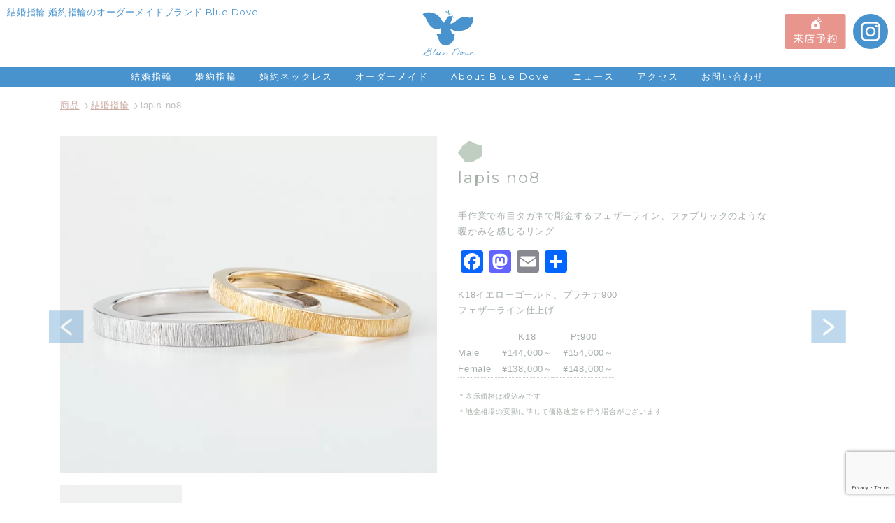

--- FILE ---
content_type: text/html; charset=UTF-8
request_url: https://dovemarriagerings.com/1961
body_size: 13090
content:
<!DOCTYPE html>
<html dir="ltr" lang="ja" prefix="og: https://ogp.me/ns#">
<head>
<!-- wexal_pst_init.js does not exist -->
<!-- engagement_delay.js does not exist -->
<link rel="dns-prefetch" href="//cdnjs.cloudflare.com/">
<link rel="preconnect" href="//cdnjs.cloudflare.com/">
<link rel="dns-prefetch" href="//www.googletagmanager.com/">
<link rel="dns-prefetch" href="//stackpath.bootstrapcdn.com/">
<link rel="dns-prefetch" href="//www.google.com/">
<link rel="dns-prefetch" href="//cdn.jsdelivr.net/">
<link rel="dns-prefetch" href="//ajax.googleapis.com/">
<link rel="dns-prefetch" href="//www.google-analytics.com/">
<link rel="dns-prefetch" href="//static.addtoany.com/">
<link rel="dns-prefetch" href="//use.fontawesome.com/">
<link rel="dns-prefetch" href="//code.jquery.com/">
<meta charset="UTF-8">
<meta http-equiv="X-UA-Compatible" content="IE=edge">
<meta name="viewport" content="width=device-width, initial-scale=1.0">
<style>img:is([sizes="auto" i], [sizes^="auto," i]) { contain-intrinsic-size: 3000px 1500px }</style>
<!-- All in One SEO 4.9.3 - aioseo.com -->
<title>lapis no8 | 結婚指輪・婚約指輪のオーダーメイド｜吉祥寺 Blue Dove（ブルーダブ）</title>
<meta name="robots" content="max-image-preview:large"/>
<meta name="author" content="Blue Dove"/>
<meta name="google-site-verification" content="p47KpVtVPsp_FlqAg-52CVFSzlOWl7AcR5-5pFJMZUw"/>
<meta name="keywords" content="ストレート,タガネ,デザイン,石付き,結婚指輪全て"/>
<link rel="canonical" href="https://dovemarriagerings.com/1961"/>
<meta name="generator" content="All in One SEO (AIOSEO) 4.9.3"/>
<meta property="og:locale" content="ja_JP"/>
<meta property="og:site_name" content="結婚指輪・婚約指輪のオーダーメイド｜吉祥寺 Blue Dove（ブルーダブ） | 吉祥寺のBlue Dove（ブルーダブ）は、結婚指輪・婚約指輪専門のオーダージュエリー工房です。女性職人が丁寧に対応し、世界に一つだけの指輪を制作。テクスチャーや幅、石の配置など自由にご相談いただけます。高品質ながら価格は量産品並。"/>
<meta property="og:type" content="article"/>
<meta property="og:title" content="lapis no8 | 結婚指輪・婚約指輪のオーダーメイド｜吉祥寺 Blue Dove（ブルーダブ）"/>
<meta property="og:url" content="https://dovemarriagerings.com/1961"/>
<meta property="article:published_time" content="2020-04-20T00:49:29+00:00"/>
<meta property="article:modified_time" content="2023-06-08T12:48:01+00:00"/>
<meta property="article:publisher" content="https://www.facebook.com/BlueDovemarriagering/"/>
<meta name="twitter:card" content="summary"/>
<meta name="twitter:title" content="lapis no8 | 結婚指輪・婚約指輪のオーダーメイド｜吉祥寺 Blue Dove（ブルーダブ）"/>
<script type="application/ld+json" class="aioseo-schema">
			{"@context":"https:\/\/schema.org","@graph":[{"@type":"Article","@id":"https:\/\/dovemarriagerings.com\/1961#article","name":"lapis no8 | \u7d50\u5a5a\u6307\u8f2a\u30fb\u5a5a\u7d04\u6307\u8f2a\u306e\u30aa\u30fc\u30c0\u30fc\u30e1\u30a4\u30c9\uff5c\u5409\u7965\u5bfa Blue Dove\uff08\u30d6\u30eb\u30fc\u30c0\u30d6\uff09","headline":"lapis no8","author":{"@id":"https:\/\/dovemarriagerings.com\/author\/kanri-dove#author"},"publisher":{"@id":"https:\/\/dovemarriagerings.com\/#organization"},"image":{"@type":"ImageObject","url":"https:\/\/dovemarriagerings.com\/wordpress\/wp-content\/uploads\/2020\/04\/lapis_no8-\u7d50\u5a5a\u6307\u8f2a-\u5409\u7965\u5bfa-BLUE-DOVE-02.jpg","width":800,"height":717},"datePublished":"2020-04-20T09:49:29+09:00","dateModified":"2023-06-08T21:48:01+09:00","inLanguage":"ja","mainEntityOfPage":{"@id":"https:\/\/dovemarriagerings.com\/1961#webpage"},"isPartOf":{"@id":"https:\/\/dovemarriagerings.com\/1961#webpage"},"articleSection":"\u7d50\u5a5a\u6307\u8f2a, \u30b9\u30c8\u30ec\u30fc\u30c8, \u30bf\u30ac\u30cd, \u30c7\u30b6\u30a4\u30f3, \u77f3\u4ed8\u304d, \u7d50\u5a5a\u6307\u8f2a\u5168\u3066"},{"@type":"BreadcrumbList","@id":"https:\/\/dovemarriagerings.com\/1961#breadcrumblist","itemListElement":[{"@type":"ListItem","@id":"https:\/\/dovemarriagerings.com#listItem","position":1,"name":"\u30db\u30fc\u30e0","item":"https:\/\/dovemarriagerings.com","nextItem":{"@type":"ListItem","@id":"https:\/\/dovemarriagerings.com\/category\/products#listItem","name":"\u5546\u54c1"}},{"@type":"ListItem","@id":"https:\/\/dovemarriagerings.com\/category\/products#listItem","position":2,"name":"\u5546\u54c1","item":"https:\/\/dovemarriagerings.com\/category\/products","nextItem":{"@type":"ListItem","@id":"https:\/\/dovemarriagerings.com\/category\/products\/marriage-ring#listItem","name":"\u7d50\u5a5a\u6307\u8f2a"},"previousItem":{"@type":"ListItem","@id":"https:\/\/dovemarriagerings.com#listItem","name":"\u30db\u30fc\u30e0"}},{"@type":"ListItem","@id":"https:\/\/dovemarriagerings.com\/category\/products\/marriage-ring#listItem","position":3,"name":"\u7d50\u5a5a\u6307\u8f2a","item":"https:\/\/dovemarriagerings.com\/category\/products\/marriage-ring","nextItem":{"@type":"ListItem","@id":"https:\/\/dovemarriagerings.com\/1961#listItem","name":"lapis no8"},"previousItem":{"@type":"ListItem","@id":"https:\/\/dovemarriagerings.com\/category\/products#listItem","name":"\u5546\u54c1"}},{"@type":"ListItem","@id":"https:\/\/dovemarriagerings.com\/1961#listItem","position":4,"name":"lapis no8","previousItem":{"@type":"ListItem","@id":"https:\/\/dovemarriagerings.com\/category\/products\/marriage-ring#listItem","name":"\u7d50\u5a5a\u6307\u8f2a"}}]},{"@type":"Organization","@id":"https:\/\/dovemarriagerings.com\/#organization","name":"\u7d50\u5a5a\u6307\u8f2a\u30fb\u5a5a\u7d04\u6307\u8f2a\u306e\u30aa\u30fc\u30c0\u30fc\u30e1\u30a4\u30c9\uff5c\u5409\u7965\u5bfa Blue Dove\uff08\u30d6\u30eb\u30fc\u30c0\u30d6\uff09","description":"\u5409\u7965\u5bfa\u306e\u30b8\u30e5\u30a8\u30ea\u30fc\u5de5\u623f\u300cBlue Dove\u300d\u306f\u3001\u5973\u6027\u8077\u4eba\u304c\u4e01\u5be7\u306b\u4ed5\u7acb\u3066\u308b\u7d50\u5a5a\u6307\u8f2a\u30fb\u5a5a\u7d04\u6307\u8f2a\u306e\u30aa\u30fc\u30c0\u30fc\u30e1\u30a4\u30c9\u5c02\u9580\u5e97\u3002\u91cf\u7523\u54c1\u3068\u5909\u308f\u3089\u306a\u3044\u4fa1\u683c\u3067\u3001\u3075\u305f\u308a\u3060\u3051\u306e\u7279\u5225\u306a\u6307\u8f2a\u3092\u304a\u5c4a\u3051\u3057\u307e\u3059\u3002\u76f8\u8ac7\u3057\u3084\u3059\u3044\u96f0\u56f2\u6c17\u3067\u521d\u3081\u3066\u306e\u65b9\u3082\u5b89\u5fc3\u3002","url":"https:\/\/dovemarriagerings.com\/","telephone":"+81422275293","logo":{"@type":"ImageObject","url":"https:\/\/dovemarriagerings.com\/wordpress\/wp-content\/uploads\/2021\/07\/BlueDove\u30ed\u30b3\u3099_\u6587\u5b57\u5927\u304d\u3081_\u9752.png","@id":"https:\/\/dovemarriagerings.com\/1961\/#organizationLogo","width":718,"height":684},"image":{"@id":"https:\/\/dovemarriagerings.com\/1961\/#organizationLogo"},"sameAs":["https:\/\/www.facebook.com\/BlueDovemarriagering\/","https:\/\/www.instagram.com\/bluedove_bridal\/"]},{"@type":"Person","@id":"https:\/\/dovemarriagerings.com\/author\/kanri-dove#author","url":"https:\/\/dovemarriagerings.com\/author\/kanri-dove","name":"Blue Dove","image":{"@type":"ImageObject","@id":"https:\/\/dovemarriagerings.com\/1961#authorImage","url":"https:\/\/dovemarriagerings.com\/wordpress\/wp-content\/uploads\/2020\/03\/bird-2_512x512-1-250x250.png","width":96,"height":96,"caption":"Blue Dove"}},{"@type":"WebPage","@id":"https:\/\/dovemarriagerings.com\/1961#webpage","url":"https:\/\/dovemarriagerings.com\/1961","name":"lapis no8 | \u7d50\u5a5a\u6307\u8f2a\u30fb\u5a5a\u7d04\u6307\u8f2a\u306e\u30aa\u30fc\u30c0\u30fc\u30e1\u30a4\u30c9\uff5c\u5409\u7965\u5bfa Blue Dove\uff08\u30d6\u30eb\u30fc\u30c0\u30d6\uff09","inLanguage":"ja","isPartOf":{"@id":"https:\/\/dovemarriagerings.com\/#website"},"breadcrumb":{"@id":"https:\/\/dovemarriagerings.com\/1961#breadcrumblist"},"author":{"@id":"https:\/\/dovemarriagerings.com\/author\/kanri-dove#author"},"creator":{"@id":"https:\/\/dovemarriagerings.com\/author\/kanri-dove#author"},"image":{"@type":"ImageObject","url":"https:\/\/dovemarriagerings.com\/wordpress\/wp-content\/uploads\/2020\/04\/lapis_no8-\u7d50\u5a5a\u6307\u8f2a-\u5409\u7965\u5bfa-BLUE-DOVE-02.jpg","@id":"https:\/\/dovemarriagerings.com\/1961\/#mainImage","width":800,"height":717},"primaryImageOfPage":{"@id":"https:\/\/dovemarriagerings.com\/1961#mainImage"},"datePublished":"2020-04-20T09:49:29+09:00","dateModified":"2023-06-08T21:48:01+09:00"},{"@type":"WebSite","@id":"https:\/\/dovemarriagerings.com\/#website","url":"https:\/\/dovemarriagerings.com\/","name":"\u7d50\u5a5a\u6307\u8f2a\u30fb\u5a5a\u7d04\u6307\u8f2a\u5de5\u623f \u5409\u7965\u5bfa Blue Dove","description":"\u5409\u7965\u5bfa\u306eBlue Dove\uff08\u30d6\u30eb\u30fc\u30c0\u30d6\uff09\u306f\u3001\u7d50\u5a5a\u6307\u8f2a\u30fb\u5a5a\u7d04\u6307\u8f2a\u5c02\u9580\u306e\u30aa\u30fc\u30c0\u30fc\u30b8\u30e5\u30a8\u30ea\u30fc\u5de5\u623f\u3067\u3059\u3002\u5973\u6027\u8077\u4eba\u304c\u4e01\u5be7\u306b\u5bfe\u5fdc\u3057\u3001\u4e16\u754c\u306b\u4e00\u3064\u3060\u3051\u306e\u6307\u8f2a\u3092\u5236\u4f5c\u3002\u30c6\u30af\u30b9\u30c1\u30e3\u30fc\u3084\u5e45\u3001\u77f3\u306e\u914d\u7f6e\u306a\u3069\u81ea\u7531\u306b\u3054\u76f8\u8ac7\u3044\u305f\u3060\u3051\u307e\u3059\u3002\u9ad8\u54c1\u8cea\u306a\u304c\u3089\u4fa1\u683c\u306f\u91cf\u7523\u54c1\u4e26\u3002","inLanguage":"ja","publisher":{"@id":"https:\/\/dovemarriagerings.com\/#organization"}}]}
		</script>
<!-- All in One SEO -->
<link rel='dns-prefetch' href='//static.addtoany.com'/>
<link rel='dns-prefetch' href='//www.google.com'/>
<!-- This site uses the Google Analytics by MonsterInsights plugin v9.11.1 - Using Analytics tracking - https://www.monsterinsights.com/ -->
<!-- Note: MonsterInsights is not currently configured on this site. The site owner needs to authenticate with Google Analytics in the MonsterInsights settings panel. -->
<!-- No tracking code set -->
<!-- / Google Analytics by MonsterInsights -->
<script type="text/javascript">
/* <![CDATA[ */
window._wpemojiSettings = {"baseUrl":"https:\/\/s.w.org\/images\/core\/emoji\/16.0.1\/72x72\/","ext":".png","svgUrl":"https:\/\/s.w.org\/images\/core\/emoji\/16.0.1\/svg\/","svgExt":".svg","source":{"concatemoji":"https:\/\/dovemarriagerings.com\/wordpress\/wp-includes\/js\/wp-emoji-release.min.js?ver=6.8.3"}};
/*! This file is auto-generated */
!function(s,n){var o,i,e;function c(e){try{var t={supportTests:e,timestamp:(new Date).valueOf()};sessionStorage.setItem(o,JSON.stringify(t))}catch(e){}}function p(e,t,n){e.clearRect(0,0,e.canvas.width,e.canvas.height),e.fillText(t,0,0);var t=new Uint32Array(e.getImageData(0,0,e.canvas.width,e.canvas.height).data),a=(e.clearRect(0,0,e.canvas.width,e.canvas.height),e.fillText(n,0,0),new Uint32Array(e.getImageData(0,0,e.canvas.width,e.canvas.height).data));return t.every(function(e,t){return e===a[t]})}function u(e,t){e.clearRect(0,0,e.canvas.width,e.canvas.height),e.fillText(t,0,0);for(var n=e.getImageData(16,16,1,1),a=0;a<n.data.length;a++)if(0!==n.data[a])return!1;return!0}function f(e,t,n,a){switch(t){case"flag":return n(e,"\ud83c\udff3\ufe0f\u200d\u26a7\ufe0f","\ud83c\udff3\ufe0f\u200b\u26a7\ufe0f")?!1:!n(e,"\ud83c\udde8\ud83c\uddf6","\ud83c\udde8\u200b\ud83c\uddf6")&&!n(e,"\ud83c\udff4\udb40\udc67\udb40\udc62\udb40\udc65\udb40\udc6e\udb40\udc67\udb40\udc7f","\ud83c\udff4\u200b\udb40\udc67\u200b\udb40\udc62\u200b\udb40\udc65\u200b\udb40\udc6e\u200b\udb40\udc67\u200b\udb40\udc7f");case"emoji":return!a(e,"\ud83e\udedf")}return!1}function g(e,t,n,a){var r="undefined"!=typeof WorkerGlobalScope&&self instanceof WorkerGlobalScope?new OffscreenCanvas(300,150):s.createElement("canvas"),o=r.getContext("2d",{willReadFrequently:!0}),i=(o.textBaseline="top",o.font="600 32px Arial",{});return e.forEach(function(e){i[e]=t(o,e,n,a)}),i}function t(e){var t=s.createElement("script");t.src=e,t.defer=!0,s.head.appendChild(t)}"undefined"!=typeof Promise&&(o="wpEmojiSettingsSupports",i=["flag","emoji"],n.supports={everything:!0,everythingExceptFlag:!0},e=new Promise(function(e){s.addEventListener("DOMContentLoaded",e,{once:!0})}),new Promise(function(t){var n=function(){try{var e=JSON.parse(sessionStorage.getItem(o));if("object"==typeof e&&"number"==typeof e.timestamp&&(new Date).valueOf()<e.timestamp+604800&&"object"==typeof e.supportTests)return e.supportTests}catch(e){}return null}();if(!n){if("undefined"!=typeof Worker&&"undefined"!=typeof OffscreenCanvas&&"undefined"!=typeof URL&&URL.createObjectURL&&"undefined"!=typeof Blob)try{var e="postMessage("+g.toString()+"("+[JSON.stringify(i),f.toString(),p.toString(),u.toString()].join(",")+"));",a=new Blob([e],{type:"text/javascript"}),r=new Worker(URL.createObjectURL(a),{name:"wpTestEmojiSupports"});return void(r.onmessage=function(e){c(n=e.data),r.terminate(),t(n)})}catch(e){}c(n=g(i,f,p,u))}t(n)}).then(function(e){for(var t in e)n.supports[t]=e[t],n.supports.everything=n.supports.everything&&n.supports[t],"flag"!==t&&(n.supports.everythingExceptFlag=n.supports.everythingExceptFlag&&n.supports[t]);n.supports.everythingExceptFlag=n.supports.everythingExceptFlag&&!n.supports.flag,n.DOMReady=!1,n.readyCallback=function(){n.DOMReady=!0}}).then(function(){return e}).then(function(){var e;n.supports.everything||(n.readyCallback(),(e=n.source||{}).concatemoji?t(e.concatemoji):e.wpemoji&&e.twemoji&&(t(e.twemoji),t(e.wpemoji)))}))}((window,document),window._wpemojiSettings);
/* ]]> */
</script>
<link rel='stylesheet' id='wp-block-library-css' href='https://dovemarriagerings.com/wordpress/wp-includes/css/dist/block-library/style.min.css?ver=6.8.3' type='text/css' media='all'/>
<style id='classic-theme-styles-inline-css' type='text/css'>
/*! This file is auto-generated */
.wp-block-button__link{color:#fff;background-color:#32373c;border-radius:9999px;box-shadow:none;text-decoration:none;padding:calc(.667em + 2px) calc(1.333em + 2px);font-size:1.125em}.wp-block-file__button{background:#32373c;color:#fff;text-decoration:none}
</style>
<link rel='stylesheet' id='aioseo/css/src/vue/standalone/blocks/table-of-contents/global.scss-css' href='https://dovemarriagerings.com/wordpress/wp-content/plugins/all-in-one-seo-pack/dist/Lite/assets/css/table-of-contents/global.e90f6d47.css?ver=4.9.3' type='text/css' media='all'/>
<style id='safe-svg-svg-icon-style-inline-css' type='text/css'>
.safe-svg-cover{text-align:center}.safe-svg-cover .safe-svg-inside{display:inline-block;max-width:100%}.safe-svg-cover svg{fill:currentColor;height:100%;max-height:100%;max-width:100%;width:100%}

</style>
<style id='global-styles-inline-css' type='text/css'>
:root{--wp--preset--aspect-ratio--square: 1;--wp--preset--aspect-ratio--4-3: 4/3;--wp--preset--aspect-ratio--3-4: 3/4;--wp--preset--aspect-ratio--3-2: 3/2;--wp--preset--aspect-ratio--2-3: 2/3;--wp--preset--aspect-ratio--16-9: 16/9;--wp--preset--aspect-ratio--9-16: 9/16;--wp--preset--color--black: #000000;--wp--preset--color--cyan-bluish-gray: #abb8c3;--wp--preset--color--white: #ffffff;--wp--preset--color--pale-pink: #f78da7;--wp--preset--color--vivid-red: #cf2e2e;--wp--preset--color--luminous-vivid-orange: #ff6900;--wp--preset--color--luminous-vivid-amber: #fcb900;--wp--preset--color--light-green-cyan: #7bdcb5;--wp--preset--color--vivid-green-cyan: #00d084;--wp--preset--color--pale-cyan-blue: #8ed1fc;--wp--preset--color--vivid-cyan-blue: #0693e3;--wp--preset--color--vivid-purple: #9b51e0;--wp--preset--gradient--vivid-cyan-blue-to-vivid-purple: linear-gradient(135deg,rgba(6,147,227,1) 0%,rgb(155,81,224) 100%);--wp--preset--gradient--light-green-cyan-to-vivid-green-cyan: linear-gradient(135deg,rgb(122,220,180) 0%,rgb(0,208,130) 100%);--wp--preset--gradient--luminous-vivid-amber-to-luminous-vivid-orange: linear-gradient(135deg,rgba(252,185,0,1) 0%,rgba(255,105,0,1) 100%);--wp--preset--gradient--luminous-vivid-orange-to-vivid-red: linear-gradient(135deg,rgba(255,105,0,1) 0%,rgb(207,46,46) 100%);--wp--preset--gradient--very-light-gray-to-cyan-bluish-gray: linear-gradient(135deg,rgb(238,238,238) 0%,rgb(169,184,195) 100%);--wp--preset--gradient--cool-to-warm-spectrum: linear-gradient(135deg,rgb(74,234,220) 0%,rgb(151,120,209) 20%,rgb(207,42,186) 40%,rgb(238,44,130) 60%,rgb(251,105,98) 80%,rgb(254,248,76) 100%);--wp--preset--gradient--blush-light-purple: linear-gradient(135deg,rgb(255,206,236) 0%,rgb(152,150,240) 100%);--wp--preset--gradient--blush-bordeaux: linear-gradient(135deg,rgb(254,205,165) 0%,rgb(254,45,45) 50%,rgb(107,0,62) 100%);--wp--preset--gradient--luminous-dusk: linear-gradient(135deg,rgb(255,203,112) 0%,rgb(199,81,192) 50%,rgb(65,88,208) 100%);--wp--preset--gradient--pale-ocean: linear-gradient(135deg,rgb(255,245,203) 0%,rgb(182,227,212) 50%,rgb(51,167,181) 100%);--wp--preset--gradient--electric-grass: linear-gradient(135deg,rgb(202,248,128) 0%,rgb(113,206,126) 100%);--wp--preset--gradient--midnight: linear-gradient(135deg,rgb(2,3,129) 0%,rgb(40,116,252) 100%);--wp--preset--font-size--small: 13px;--wp--preset--font-size--medium: 20px;--wp--preset--font-size--large: 36px;--wp--preset--font-size--x-large: 42px;--wp--preset--spacing--20: 0.44rem;--wp--preset--spacing--30: 0.67rem;--wp--preset--spacing--40: 1rem;--wp--preset--spacing--50: 1.5rem;--wp--preset--spacing--60: 2.25rem;--wp--preset--spacing--70: 3.38rem;--wp--preset--spacing--80: 5.06rem;--wp--preset--shadow--natural: 6px 6px 9px rgba(0, 0, 0, 0.2);--wp--preset--shadow--deep: 12px 12px 50px rgba(0, 0, 0, 0.4);--wp--preset--shadow--sharp: 6px 6px 0px rgba(0, 0, 0, 0.2);--wp--preset--shadow--outlined: 6px 6px 0px -3px rgba(255, 255, 255, 1), 6px 6px rgba(0, 0, 0, 1);--wp--preset--shadow--crisp: 6px 6px 0px rgba(0, 0, 0, 1);}:where(.is-layout-flex){gap: 0.5em;}:where(.is-layout-grid){gap: 0.5em;}body .is-layout-flex{display: flex;}.is-layout-flex{flex-wrap: wrap;align-items: center;}.is-layout-flex > :is(*, div){margin: 0;}body .is-layout-grid{display: grid;}.is-layout-grid > :is(*, div){margin: 0;}:where(.wp-block-columns.is-layout-flex){gap: 2em;}:where(.wp-block-columns.is-layout-grid){gap: 2em;}:where(.wp-block-post-template.is-layout-flex){gap: 1.25em;}:where(.wp-block-post-template.is-layout-grid){gap: 1.25em;}.has-black-color{color: var(--wp--preset--color--black) !important;}.has-cyan-bluish-gray-color{color: var(--wp--preset--color--cyan-bluish-gray) !important;}.has-white-color{color: var(--wp--preset--color--white) !important;}.has-pale-pink-color{color: var(--wp--preset--color--pale-pink) !important;}.has-vivid-red-color{color: var(--wp--preset--color--vivid-red) !important;}.has-luminous-vivid-orange-color{color: var(--wp--preset--color--luminous-vivid-orange) !important;}.has-luminous-vivid-amber-color{color: var(--wp--preset--color--luminous-vivid-amber) !important;}.has-light-green-cyan-color{color: var(--wp--preset--color--light-green-cyan) !important;}.has-vivid-green-cyan-color{color: var(--wp--preset--color--vivid-green-cyan) !important;}.has-pale-cyan-blue-color{color: var(--wp--preset--color--pale-cyan-blue) !important;}.has-vivid-cyan-blue-color{color: var(--wp--preset--color--vivid-cyan-blue) !important;}.has-vivid-purple-color{color: var(--wp--preset--color--vivid-purple) !important;}.has-black-background-color{background-color: var(--wp--preset--color--black) !important;}.has-cyan-bluish-gray-background-color{background-color: var(--wp--preset--color--cyan-bluish-gray) !important;}.has-white-background-color{background-color: var(--wp--preset--color--white) !important;}.has-pale-pink-background-color{background-color: var(--wp--preset--color--pale-pink) !important;}.has-vivid-red-background-color{background-color: var(--wp--preset--color--vivid-red) !important;}.has-luminous-vivid-orange-background-color{background-color: var(--wp--preset--color--luminous-vivid-orange) !important;}.has-luminous-vivid-amber-background-color{background-color: var(--wp--preset--color--luminous-vivid-amber) !important;}.has-light-green-cyan-background-color{background-color: var(--wp--preset--color--light-green-cyan) !important;}.has-vivid-green-cyan-background-color{background-color: var(--wp--preset--color--vivid-green-cyan) !important;}.has-pale-cyan-blue-background-color{background-color: var(--wp--preset--color--pale-cyan-blue) !important;}.has-vivid-cyan-blue-background-color{background-color: var(--wp--preset--color--vivid-cyan-blue) !important;}.has-vivid-purple-background-color{background-color: var(--wp--preset--color--vivid-purple) !important;}.has-black-border-color{border-color: var(--wp--preset--color--black) !important;}.has-cyan-bluish-gray-border-color{border-color: var(--wp--preset--color--cyan-bluish-gray) !important;}.has-white-border-color{border-color: var(--wp--preset--color--white) !important;}.has-pale-pink-border-color{border-color: var(--wp--preset--color--pale-pink) !important;}.has-vivid-red-border-color{border-color: var(--wp--preset--color--vivid-red) !important;}.has-luminous-vivid-orange-border-color{border-color: var(--wp--preset--color--luminous-vivid-orange) !important;}.has-luminous-vivid-amber-border-color{border-color: var(--wp--preset--color--luminous-vivid-amber) !important;}.has-light-green-cyan-border-color{border-color: var(--wp--preset--color--light-green-cyan) !important;}.has-vivid-green-cyan-border-color{border-color: var(--wp--preset--color--vivid-green-cyan) !important;}.has-pale-cyan-blue-border-color{border-color: var(--wp--preset--color--pale-cyan-blue) !important;}.has-vivid-cyan-blue-border-color{border-color: var(--wp--preset--color--vivid-cyan-blue) !important;}.has-vivid-purple-border-color{border-color: var(--wp--preset--color--vivid-purple) !important;}.has-vivid-cyan-blue-to-vivid-purple-gradient-background{background: var(--wp--preset--gradient--vivid-cyan-blue-to-vivid-purple) !important;}.has-light-green-cyan-to-vivid-green-cyan-gradient-background{background: var(--wp--preset--gradient--light-green-cyan-to-vivid-green-cyan) !important;}.has-luminous-vivid-amber-to-luminous-vivid-orange-gradient-background{background: var(--wp--preset--gradient--luminous-vivid-amber-to-luminous-vivid-orange) !important;}.has-luminous-vivid-orange-to-vivid-red-gradient-background{background: var(--wp--preset--gradient--luminous-vivid-orange-to-vivid-red) !important;}.has-very-light-gray-to-cyan-bluish-gray-gradient-background{background: var(--wp--preset--gradient--very-light-gray-to-cyan-bluish-gray) !important;}.has-cool-to-warm-spectrum-gradient-background{background: var(--wp--preset--gradient--cool-to-warm-spectrum) !important;}.has-blush-light-purple-gradient-background{background: var(--wp--preset--gradient--blush-light-purple) !important;}.has-blush-bordeaux-gradient-background{background: var(--wp--preset--gradient--blush-bordeaux) !important;}.has-luminous-dusk-gradient-background{background: var(--wp--preset--gradient--luminous-dusk) !important;}.has-pale-ocean-gradient-background{background: var(--wp--preset--gradient--pale-ocean) !important;}.has-electric-grass-gradient-background{background: var(--wp--preset--gradient--electric-grass) !important;}.has-midnight-gradient-background{background: var(--wp--preset--gradient--midnight) !important;}.has-small-font-size{font-size: var(--wp--preset--font-size--small) !important;}.has-medium-font-size{font-size: var(--wp--preset--font-size--medium) !important;}.has-large-font-size{font-size: var(--wp--preset--font-size--large) !important;}.has-x-large-font-size{font-size: var(--wp--preset--font-size--x-large) !important;}
:where(.wp-block-post-template.is-layout-flex){gap: 1.25em;}:where(.wp-block-post-template.is-layout-grid){gap: 1.25em;}
:where(.wp-block-columns.is-layout-flex){gap: 2em;}:where(.wp-block-columns.is-layout-grid){gap: 2em;}
:root :where(.wp-block-pullquote){font-size: 1.5em;line-height: 1.6;}
</style>
<link rel='stylesheet' id='wpos-slick-style-css' href='https://dovemarriagerings.com/wordpress/wp-content/plugins/wp-slick-slider-and-image-carousel/assets/css/slick.css?ver=3.7.8' type='text/css' media='all'/>
<link rel='stylesheet' id='wpsisac-public-style-css' href='https://dovemarriagerings.com/wordpress/wp-content/plugins/wp-slick-slider-and-image-carousel/assets/css/wpsisac-public.css?ver=3.7.8' type='text/css' media='all'/>
<link rel='stylesheet' id='ppress-frontend-css' href='https://dovemarriagerings.com/wordpress/wp-content/plugins/wp-user-avatar/assets/css/frontend.min.css?ver=4.16.9' type='text/css' media='all'/>
<link rel='stylesheet' id='ppress-flatpickr-css' href='https://dovemarriagerings.com/wordpress/wp-content/plugins/wp-user-avatar/assets/flatpickr/flatpickr.min.css?ver=4.16.9' type='text/css' media='all'/>
<link rel='stylesheet' id='ppress-select2-css' href='https://dovemarriagerings.com/wordpress/wp-content/plugins/wp-user-avatar/assets/select2/select2.min.css?ver=6.8.3' type='text/css' media='all'/>
<link rel='stylesheet' id='dtpicker-css' href='https://dovemarriagerings.com/wordpress/wp-content/plugins/date-time-picker-field/assets/js/vendor/datetimepicker/jquery.datetimepicker.min.css?ver=6.8.3' type='text/css' media='all'/>
<link rel='stylesheet' id='addtoany-css' href='https://dovemarriagerings.com/wordpress/wp-content/plugins/add-to-any/addtoany.min.css?ver=1.16' type='text/css' media='all'/>
<script type="text/javascript" id="addtoany-core-js-before">
/* <![CDATA[ */
window.a2a_config=window.a2a_config||{};a2a_config.callbacks=[];a2a_config.overlays=[];a2a_config.templates={};a2a_localize = {
	Share: "共有",
	Save: "ブックマーク",
	Subscribe: "購読",
	Email: "メール",
	Bookmark: "ブックマーク",
	ShowAll: "すべて表示する",
	ShowLess: "小さく表示する",
	FindServices: "サービスを探す",
	FindAnyServiceToAddTo: "追加するサービスを今すぐ探す",
	PoweredBy: "Powered by",
	ShareViaEmail: "メールでシェアする",
	SubscribeViaEmail: "メールで購読する",
	BookmarkInYourBrowser: "ブラウザにブックマーク",
	BookmarkInstructions: "このページをブックマークするには、 Ctrl+D または \u2318+D を押下。",
	AddToYourFavorites: "お気に入りに追加",
	SendFromWebOrProgram: "任意のメールアドレスまたはメールプログラムから送信",
	EmailProgram: "メールプログラム",
	More: "詳細&#8230;",
	ThanksForSharing: "共有ありがとうございます !",
	ThanksForFollowing: "フォローありがとうございます !"
};
/* ]]> */
</script>
<script type="text/javascript" defer src="https://static.addtoany.com/menu/page.js" id="addtoany-core-js"></script>
<script type="text/javascript" src="https://dovemarriagerings.com/wordpress/wp-includes/js/jquery/jquery.min.js?ver=3.7.1" id="jquery-core-js"></script>
<script type="text/javascript" src="https://dovemarriagerings.com/wordpress/wp-includes/js/jquery/jquery-migrate.min.js?ver=3.4.1" id="jquery-migrate-js"></script>
<script type="text/javascript" defer src="https://dovemarriagerings.com/wordpress/wp-content/plugins/add-to-any/addtoany.min.js?ver=1.1" id="addtoany-jquery-js"></script>
<script type="text/javascript" src="https://dovemarriagerings.com/wordpress/wp-content/plugins/wp-user-avatar/assets/flatpickr/flatpickr.min.js?ver=4.16.9" id="ppress-flatpickr-js"></script>
<script type="text/javascript" src="https://dovemarriagerings.com/wordpress/wp-content/plugins/wp-user-avatar/assets/select2/select2.min.js?ver=4.16.9" id="ppress-select2-js"></script>
<link rel="alternate" title="JSON" type="application/json" href="https://dovemarriagerings.com/wp-json/wp/v2/posts/1961"/>
<meta name="generator" content="WordPress 6.8.3"/>
<script>
                    var ajaxUrl = 'https://dovemarriagerings.com/wordpress/wp-admin/admin-ajax.php';
                </script>
<link rel="llms-sitemap" href="https://dovemarriagerings.com/llms.txt"/>
<link rel="icon" href="https://dovemarriagerings.com/wordpress/wp-content/uploads/2020/03/cropped-bird512x512-32x32.png" sizes="32x32"/>
<link rel="icon" href="https://dovemarriagerings.com/wordpress/wp-content/uploads/2020/03/cropped-bird512x512-192x192.png" sizes="192x192"/>
<link rel="apple-touch-icon" href="https://dovemarriagerings.com/wordpress/wp-content/uploads/2020/03/cropped-bird512x512-180x180.png"/>
<meta name="msapplication-TileImage" content="https://dovemarriagerings.com/wordpress/wp-content/uploads/2020/03/cropped-bird512x512-270x270.png"/>
<style type="text/css" id="wp-custom-css">
			.contents__content .midashi-m img {
	   margin-left: auto !important;
	   margin-right: auto !important;
}

	.contents__content img {
	   margin-left: auto !important;
	   margin-right: auto !important;
}

	.contents__content .key-image {
	   margin-bottom: 32px !important;
}

@media screen and (min-width:768px){
.bx-wrapper .about-img {
	   height: 250px !important;
	   margin: 0 !important;
	   padding-top: 0 !important;
}
}

.bx-wrapper {
  margin: 0 !important;
  -moz-box-shadow: none !important;
  -webkit-box-shadow: none !important;
  box-shadow: none !important;
  border: none !important;
  background: none !important;
}

.bx-prev {
	margin-left: -25px !important;
	opacity: 0.5 !important;
}

.bx-next {
	margin-right: -25px !important;
	opacity: 0.5 !important;
}

.contact-center{
  width: 0%;
  text-align: left;
}	

.iframe-wrap {
  position: relative;
  width: 100%;
  padding-top: 75%;
  overflow:auto; 
}

@media screen and (max-width:767px){
	.iframe-wrap {
  position: relative;
  width: 100%;
  padding-top: 238%;
  overflow:auto; 
	}
	
  .iframe-wrap input {
  font-size: 16px;
  transform: scale(0.8);
  }
}

.iframe-wrap iframe {
    position:absolute;
    top:0;
    left:0;
    width:100%;
    height:100%;
    border:none;
    display:block;
	   resize: none;
}


		</style>
<meta name="Description" content="吉祥寺のBlue Dove（ブルーダブ）は、結婚指輪・婚約指輪専門のオーダージュエリー工房です。女性職人が丁寧に対応し、世界に一つだけの指輪を制作。テクスチャーや幅、石の配置など自由にご相談いただけます。高品質ながら価格は量産品並。"/>
<meta name="Keywords" content="Blue Dove Original Marriage Rings"/>
<meta property="og:title" content="結婚指輪・婚約指輪のオーダーメイド｜吉祥寺 Blue Dove（ブルーダブ）">
<meta property="og:url" content="https://dovemarriagerings.com/">
<meta property="og:site_name" content="結婚指輪・婚約指輪のオーダーメイド｜吉祥寺 Blue Dove（ブルーダブ）"/>
<meta property="og:image" content="https://dovemarriagerings.com/wordpress/wp-content/themes/bluedove/screenshots.jpg">
<meta property="og:type" content="website">
<!-- Google tag (gtag.js) -->
<script async src="https://www.googletagmanager.com/gtag/js?id=G-2X3KLVYNHY"></script>
<script>
  window.dataLayer = window.dataLayer || [];
  function gtag(){dataLayer.push(arguments);}
  gtag('js', new Date());

  gtag('config', 'G-2X3KLVYNHY');
</script>
<!-- Google Tag Manager -->
<script>(function(w,d,s,l,i){w[l]=w[l]||[];w[l].push({'gtm.start':
new Date().getTime(),event:'gtm.js'});var f=d.getElementsByTagName(s)[0],
j=d.createElement(s),dl=l!='dataLayer'?'&l='+l:'';j.async=true;j.src=
'https://www.googletagmanager.com/gtm.js?id='+i+dl;f.parentNode.insertBefore(j,f);
})(window,document,'script','dataLayer','GTM-MBM3T78');</script>
<!-- End Google Tag Manager -->
<link rel="shortcut icon" href="https://dovemarriagerings.com/wordpress/wp-content/themes/bluedove/###">
<!-- Bootstrap core CSS -->
<link rel="stylesheet" href="https://use.fontawesome.com/releases/v5.6.3/css/all.css" integrity="sha384-UHRtZLI+pbxtHCWp1t77Bi1L4ZtiqrqD80Kn4Z8NTSRyMA2Fd33n5dQ8lWUE00s/" crossorigin="anonymous">
<link rel="stylesheet" href="https://stackpath.bootstrapcdn.com/bootstrap/4.1.3/css/bootstrap.min.css" integrity="sha384-MCw98/SFnGE8fJT3GXwEOngsV7Zt27NXFoaoApmYm81iuXoPkFOJwJ8ERdknLPMO" crossorigin="anonymous">
<link href="https://fonts.googleapis.com/css?family=Montserrat&display=swap" rel="stylesheet">
<link href="https://fonts.googleapis.com/css?family=Crimson+Text&display=swap" rel="stylesheet">
<!-- Custom styles for this template -->
<link rel="stylesheet" type="text/css" href="https://dovemarriagerings.com/wordpress/wp-content/themes/bluedove/slide.css">
<link rel="stylesheet" type="text/css" href="https://cdnjs.cloudflare.com/ajax/libs/lightbox2/2.11.1/css/lightbox.css">
<link rel="stylesheet" type="text/css" href="https://dovemarriagerings.com/wordpress/wp-content/themes/bluedove/style.css">
<link href="https://fonts.googleapis.com/css?family=Noto+Serif+JP:400,700&display=swap&subset=japanese" rel="stylesheet">
</head>
<body data-rsssl=1>
<!-- Google Tag Manager (noscript) -->
<noscript><iframe src="https://www.googletagmanager.com/ns.html?id=GTM-MBM3T78" height="0" width="0" style="display:none;visibility:hidden"></iframe></noscript>
<!-- End Google Tag Manager (noscript) -->
<div class="wrapper">
<header>
<div class="menu">
<!--<div class="navToggle hide-pc">
     <span></span><span></span><span></span>
</div> -->
<!--<nav class="globalMenuSp hide-pc">
    <p id="sh-logo"><a href="https://dovemarriagerings.com/"><img src="https://dovemarriagerings.com/wordpress/wp-content/themes/bluedove/images/logo_b.svg" alt="結婚指輪·婚約指輪のオーダーメイドブランド Blue Dove"></a></p>
 <ul>
        <li><a href="https://dovemarriagerings.com/category/products/marriage-ring/">結婚指輪</a></li>
        <li><a href="https://dovemarriagerings.com/category/products/engagement-ring/">婚約指輪</a></li>
        <li><a href="https://dovemarriagerings.com/order-made">オーダーメイド</a></li>
        <li><a href="https://dovemarriagerings.com#about">About Blue Dove</a></li>
        <li><a href="https://dovemarriagerings.com/news">ニュース</a></li>
        <li><a href="https://dovemarriagerings.com/about-bluedove/access/">アクセス</a></li>
    </ul>

    <p id="sh-insta"><a href="https://www.instagram.com/bluedove_bridal/" target="_blank" rel="noopener noreferrer"><img src="https://dovemarriagerings.com/wordpress/wp-content/themes/bluedove/images/btn-insta-w.svg" width="100px" alt="instagram"></a></p>
</nav> -->
<h1 class="hd-text">結婚指輪·婚約指輪のオーダーメイドブランド Blue Dove</h1>
<span class="logo">
<a href="https://dovemarriagerings.com/"><img src="https://dovemarriagerings.com/wordpress/wp-content/themes/bluedove/images/logo-b.svg" alt="結婚指輪·婚約指輪のオーダーメイドブランド Blue Dove"></a>
</span>
<div class="hide-sh small">
<ul class="nav d-flex header-nav justify-content-center">
<li><a href="https://dovemarriagerings.com/category/products/marriage-ring/">結婚指輪</a></li>
<li><a href="https://dovemarriagerings.com/category/products/engagement-ring/">婚約指輪</a></li>
<!--婚約ネックレス-->
<li><a href="https://dovemarriagerings.com/category/products/engagement-necklace/">婚約ネックレス</a></li>
<!--//婚約ネックレス-->
<li><a href="https://dovemarriagerings.com/order-made">オーダーメイド</a></li>
<li><a href="https://dovemarriagerings.com#about">About Blue Dove</a></li>
<li><a href="https://dovemarriagerings.com/news">ニュース</a></li>
<li><a href="https://dovemarriagerings.com/about-bluedove/access/">アクセス</a></li>
<li><a href="https://dovemarriagerings.com/contact">お問い合わせ</a></li>
</ul>
</div>
<ul class="reserv type-none d-flex justify-content-right">
<li class="hd-reserv"><a href="https://dovemarriagerings.com/book"><img src="https://dovemarriagerings.com/wordpress/wp-content/themes/bluedove/images/btn-book.svg" alt="来店予約"></a></li>
<li class="hd-insta"><a href="https://www.instagram.com/bluedove_bridal/" target="_blank" rel="noopener noreferrer"><img src="https://dovemarriagerings.com/wordpress/wp-content/themes/bluedove/images/btn-insta-b.svg" alt="instagram"></a></li>
</ul>
</div>
</header>
<div id="contents">
<!--
	<h2 id="cat-image-title" class="marrage-title"><span>Blue Dove Original<br>Marriage Rings</span></h2>
	<div class="container">
	<h2 id="cat-name">Marriage<br><span class="uline">Ring</span><span>結婚指輪</span></h2>

-->
<div class="container">
<div class="bs-component"><ul class="breadcrumb"><li><a href="https://dovemarriagerings.com/category/products">商品</a></li><li><a href="https://dovemarriagerings.com/category/products/marriage-ring">結婚指輪</a></li><li>lapis no8</li></ul></div>
<div class="item-space  pagenation-area">
<div class="row items">
<div class="col-12 col-md-7 col-xl-6 col-xl-offset-1">
<div class="cat-item-box">
<a href="https://dovemarriagerings.com/wordpress/wp-content/uploads/2020/04/lapis_no8-結婚指輪-吉祥寺-BLUE-DOVE-02-1.jpg" data-lightbox="img-set"  data-title="lapis no8"><img src="https://dovemarriagerings.com/wordpress/wp-content/uploads/2020/04/lapis_no8-結婚指輪-吉祥寺-BLUE-DOVE-02-1.jpg" class="img-fluid" alt="lapis no8・結婚指輪・Blue Dove"></a>
<!--class="slide-box"追加 -->
<ul class="d-flex type-none mt-3 slide-box">
<li class="sub-image">
<a href="https://dovemarriagerings.com/wordpress/wp-content/uploads/2020/04/lapis_no8-結婚指輪-吉祥寺-BLUE-DOVE-01.jpg" data-lightbox="img-set" data-title="lapis no8"><img src="https://dovemarriagerings.com/wordpress/wp-content/uploads/2020/04/lapis_no8-結婚指輪-吉祥寺-BLUE-DOVE-01.jpg" class="img-fluid" alt="lapis no8"></a>
</li>
<!--画像数3から10に変更 -->
<!--//画像数3から10に変更 -->
</ul>
</div>
</div>
<div class="col-12 col-md-5 col-xl-5">
<div class="cat-item-box">
<div class="mar-text">
<h2><img src="https://dovemarriagerings.com/wordpress/wp-content/uploads/2019/10/lapis-ico.svg" class="ico-series"><br>lapis no8</h2>
<div class="mb-3"><p>手作業で布目タガネで彫金するフェザーライン、ファブリックのような暖かみを感じるリング</p>
<div class="addtoany_share_save_container addtoany_content addtoany_content_bottom"><div class="a2a_kit a2a_kit_size_32 addtoany_list" data-a2a-url="https://dovemarriagerings.com/1961" data-a2a-title="lapis no8"><a class="a2a_button_facebook" href="https://www.addtoany.com/add_to/facebook?linkurl=https%3A%2F%2Fdovemarriagerings.com%2F1961&amp;linkname=lapis%20no8" title="Facebook" rel="nofollow noopener noreferrer" target="_blank"></a><a class="a2a_button_mastodon" href="https://www.addtoany.com/add_to/mastodon?linkurl=https%3A%2F%2Fdovemarriagerings.com%2F1961&amp;linkname=lapis%20no8" title="Mastodon" rel="nofollow noopener" target="_blank"></a><a class="a2a_button_email" href="https://www.addtoany.com/add_to/email?linkurl=https%3A%2F%2Fdovemarriagerings.com%2F1961&amp;linkname=lapis%20no8" title="Email" rel="nofollow noopener noreferrer" target="_blank"></a><a class="a2a_dd addtoany_share_save addtoany_share" href="https://www.addtoany.com/share"></a></div></div></div>
</div>
<div class="mar">
<p>K18イエローゴールド、プラチナ900<br>フェザーライン仕上げ</p>
<table class="mt-3">
<tr class="price-table text-center">
<td>
</td>
<td>K18
</td>
<td>Pt900
</td>
</tr>
<tr class="price-table text-left">
<td>Male
</td>
<td class="text-right">&#165;144,000～
</td>
<td class="text-right">　&#165;154,000～
</td>
</tr>
<tr class="price-table text-left">
<td>Female　
</td>
<td class="text-right">&#165;138,000～
</td>
<td class="text-right">　&#165;148,000～
</td>
</tr>
</table>
<p class="mt-3 small">＊表示価格は税込みです<br>
＊地金相場の変動に準じて価格改定を行う場合がございます</p>
<!--debug
<p>cat: <a href="https://dovemarriagerings.com/category/products/marriage-ring" rel="category tag">結婚指輪</a><br>tag: <p><a href="https://dovemarriagerings.com/tag/straight" rel="tag">ストレート</a>, <a href="https://dovemarriagerings.com/tag/tagane" rel="tag">タガネ</a>, <a href="https://dovemarriagerings.com/tag/design" rel="tag">デザイン</a>, <a href="https://dovemarriagerings.com/tag/stone" rel="tag">石付き</a>, <a href="https://dovemarriagerings.com/tag/marriage_all" rel="tag">結婚指輪全て</a></p><br>slug: <br></p>
-->
</div>
</div>
</div>
</div>
<p class="next"><a href="https://dovemarriagerings.com/1957" rel="next"><img src="https://dovemarriagerings.com/wordpress/wp-content/themes/bluedove/images/arrow-left.png" alt="NEXT"/></a></p>
<p class="previous"><a href="https://dovemarriagerings.com/1964" rel="prev"><img src="https://dovemarriagerings.com/wordpress/wp-content/themes/bluedove/images/arrow-right.png" alt="PREV"/></a></p>
<!--NEXT/PREV修正要

<p class="next"></p>
<p class="previous"></p>

<p>slug:</p>
<p>tag:</p>

<p class="next"><a href="https://dovemarriagerings.com/1957" rel="next"><img src="https://dovemarriagerings.com/wordpress/wp-content/themes/bluedove/images/arrow-left.png" alt="NEXT" /></a></p>
<p class="previous"><a href="https://dovemarriagerings.com/1964" rel="prev"><img src="https://dovemarriagerings.com/wordpress/wp-content/themes/bluedove/images/arrow-right.png" alt="PREV" /></a></p>

-->
</div>
</div>
<!-- Footer -->
<div id="footer">
<!-- PC -->
<div id="footer-nav" class="container">
<ul style="margin-right: 0px;" class="row type-none">
<li class="col-md-3 col-6"><h5>Collection</h5>
<ul class="type-none">
<li><a href="https://dovemarriagerings.com/category/products/marriage-ring/">結婚指輪</a></li>
<li><a href="https://dovemarriagerings.com/category/products/engagement-ring/">婚約指輪</a></li>
<!--婚約ネックレス-->
<li><a href="https://dovemarriagerings.com/category/products/engagement-necklace/">婚約ネックレス</a></li>
<!--//婚約ネックレス-->
</ul>
<li class="col-md-3 col-6">
<h5>Ordermade</h5>
<ul class="type-none">
<li><a href="https://dovemarriagerings.com/order-made">オーダーメイドについて</a></li>
</ul>
<h5>News & Blog</h5>
<ul class="type-none">
<li><a href="https://dovemarriagerings.com/news">Blue Doveニュース</a></li>
<li><a href="https://dovemarriagerings.com/blog">Blue Doveブログ</a></li>
</ul>
</li>
<li class="col-md-3 col-6"><h5>About Blue Dove</h5>
<ul class="type-none">
<li><a href="https://dovemarriagerings.com/concept">コンセプト</a></li>
<li><a href="https://dovemarriagerings.com/craftsmanship">クラフトマンシップ</a></li>
<li><a href="https://dovemarriagerings.com/design">デザイン</a></li>
<li><a href="https://dovemarriagerings.com/access">アクセス</a></li>
</ul>
<h5>Service</h5>
<ul class="type-none">
<li><a href="https://dovemarriagerings.com/after-care">アフターケア</a></li>
</ul>
</li>
<li class="col-md-3 col-6"><h5>Company</h5>
<ul class="type-none">
<li><a href="https://dovemarriagerings.com/company">会社概要</a></li>
<li><a href="https://dovemarriagerings.com/privacy">プライバシーポリシー</a></li>
<li><a href="https://dovemarriagerings.com/book">来店予約</a></li>
<li><a href="https://dovemarriagerings.com/contact">お問い合わせ</a></li-->
<li><a href="https://www.instagram.com/bluedove_bridal/" target="_blank" rel="noopener noreferrer"><img src="https://dovemarriagerings.com/wordpress/wp-content/themes/bluedove/images/btn-insta-w.svg" width="50px" alt="instagram" class="mt-3"></a>
</li>
</ul>
</li>
</ul>
<!-- <footer class="text-center">
<address class="small text-center">Copyright &copy; 2019 Blue Dove</address>
</footer> -->
</div>
<!-- スマホ用ボトムナビ -->
<!-- stg.に修正！-->
<nav class="bottom-sticky-nav">
</nav>
<!-- スマホ用ボトムナビここまで -->
</div>
</div>
<!-- js -->
<script src="https://stackpath.bootstrapcdn.com/bootstrap/4.1.3/js/bootstrap.min.js" integrity="sha384-ChfqqxuZUCnJSK3+MXmPNIyE6ZbWh2IMqE241rYiqJxyMiZ6OW/JmZQ5stwEULTy" crossorigin="anonymous"></script>
<!-- <script src="https://code.jquery.com/jquery-2.1.4.min.js"></script> -->
<script src="https://ajax.googleapis.com/ajax/libs/jquery/3.1.1/jquery.min.js"></script>
<script src="https://cdnjs.cloudflare.com/ajax/libs/popper.js/1.14.6/umd/popper.min.js" integrity="sha384-wHAiFfRlMFy6i5SRaxvfOCifBUQy1xHdJ/yoi7FRNXMRBu5WHdZYu1hA6ZOblgut" crossorigin="anonymous"></script>
<script src="https://cdnjs.cloudflare.com/ajax/libs/lightbox2/2.11.1/js/lightbox.js"></script>
<!-- bxslider -->
<link rel="stylesheet" type="text/css" href="https://dovemarriagerings.com/wordpress/wp-content/themes/bluedove/jquery.bxslider.css">
<script src="https://dovemarriagerings.com/wordpress/wp-content/themes/bluedove/js/jquery.bxslider.min.js"></script>
<!-- <script src="https://dovemarriagerings.com/wordpress/wp-content/themes/bluedove/js/jquery.bxslider.js"></script> -->
<!-- OKパターン（バックアップ） -->
<!-- <link rel="stylesheet" href="https://cdn.jsdelivr.net/bxslider/4.2.12/jquery.bxslider.css"> -->
<!-- <script src="https://cdn.jsdelivr.net/bxslider/4.2.12/jquery.bxslider.min.js"></script> -->
<script src="https://dovemarriagerings.com/wordpress/wp-content/themes/bluedove/js/common.js"></script>
<script src="https://dovemarriagerings.com/wordpress/wp-content/themes/bluedove/js/fade.js"></script>
<script>
$(function() {
    $('.navToggle').click(function() {
        $(this).toggleClass('active');
 
        if ($(this).hasClass('active')) {
            $('.globalMenuSp').addClass('active');
        } else {
            $('.globalMenuSp').removeClass('active');
        }
    });
    $('.globalMenuSp > ul > li > a').on('click', function(){
        if (window.innerWidth <= 767) {
            $('.navToggle').click();
        }
    });
});
</script>
<!-- スマホ戻るボタンでキャッシュを切る
<script>
	window.onpageshow = function(event) {
		if (event.persisted) {
	 window.location.reload();
	}
};
</script> -->
<!-- フェードイン -->
<script>
window.onload = function() {
  scroll_effect();

  $(window).scroll(function(){
   scroll_effect();
  });

  function scroll_effect(){

        $('.fadein').each(function(){
            var elemPos = $(this).offset().top;
            var scroll = $(window).scrollTop();
            var windowHeight = $(window).height();
            if (scroll > elemPos - windowHeight){
                $(this).addClass('scrollin');
            }
        });
    }
};
 </script>
<!--商品画像のスライドボックス追加-->
<script>
$(function() {
    $('.slide-box').bxSlider({
	slideMargin: 6,
	touchEnabled: false,
	infiniteLoop: false,
	hideControlOnEnd: true,
	pager: false,
	maxSlides: 3,
	minSlides: 2,
	slideWidth: 175
  });
});
<!--//slideWidth: 175 33%-->
</script>
<!--//商品画像のスライドボックス追加-->
<!-- Google Analytics: UA-XXXXX-YをあなたのIDに変更 -->
<script>
            window.ga=function(){ga.q.push(arguments)};ga.q=[];ga.l=+new Date;
            ga('create','UA-XXXXX-Y','auto');ga('send','pageview')
        </script>
<script src="https://www.google-analytics.com/analytics.js" async defer></script>
<script type="speculationrules">
{"prefetch":[{"source":"document","where":{"and":[{"href_matches":"\/*"},{"not":{"href_matches":["\/wordpress\/wp-*.php","\/wordpress\/wp-admin\/*","\/wordpress\/wp-content\/uploads\/*","\/wordpress\/wp-content\/*","\/wordpress\/wp-content\/plugins\/*","\/wordpress\/wp-content\/themes\/bluedove\/*","\/*\\?(.+)"]}},{"not":{"selector_matches":"a[rel~=\"nofollow\"]"}},{"not":{"selector_matches":".no-prefetch, .no-prefetch a"}}]},"eagerness":"conservative"}]}
</script>
<script type="text/javascript" src="https://dovemarriagerings.com/wordpress/wp-includes/js/dist/hooks.min.js?ver=4d63a3d491d11ffd8ac6" id="wp-hooks-js"></script>
<script type="text/javascript" src="https://dovemarriagerings.com/wordpress/wp-includes/js/dist/i18n.min.js?ver=5e580eb46a90c2b997e6" id="wp-i18n-js"></script>
<script type="text/javascript" id="wp-i18n-js-after">
/* <![CDATA[ */
wp.i18n.setLocaleData( { 'text direction\u0004ltr': [ 'ltr' ] } );
/* ]]> */
</script>
<script type="text/javascript" id="contact-form-7-js-translations">
/* <![CDATA[ */
( function( domain, translations ) {
	var localeData = translations.locale_data[ domain ] || translations.locale_data.messages;
	localeData[""].domain = domain;
	wp.i18n.setLocaleData( localeData, domain );
} )( "contact-form-7", {"translation-revision-date":"2025-11-30 08:12:23+0000","generator":"GlotPress\/4.0.3","domain":"messages","locale_data":{"messages":{"":{"domain":"messages","plural-forms":"nplurals=1; plural=0;","lang":"ja_JP"},"This contact form is placed in the wrong place.":["\u3053\u306e\u30b3\u30f3\u30bf\u30af\u30c8\u30d5\u30a9\u30fc\u30e0\u306f\u9593\u9055\u3063\u305f\u4f4d\u7f6e\u306b\u7f6e\u304b\u308c\u3066\u3044\u307e\u3059\u3002"],"Error:":["\u30a8\u30e9\u30fc:"]}},"comment":{"reference":"includes\/js\/index.js"}} );
/* ]]> */
</script>
<script type="text/javascript" id="ppress-frontend-script-js-extra">
/* <![CDATA[ */
var pp_ajax_form = {"ajaxurl":"https:\/\/dovemarriagerings.com\/wordpress\/wp-admin\/admin-ajax.php","confirm_delete":"Are you sure?","deleting_text":"Deleting...","deleting_error":"An error occurred. Please try again.","nonce":"1d30e10a2a","disable_ajax_form":"false","is_checkout":"0","is_checkout_tax_enabled":"0","is_checkout_autoscroll_enabled":"true"};
/* ]]> */
</script>
<script type="text/javascript" src="https://dovemarriagerings.com/wordpress/wp-content/plugins/wp-user-avatar/assets/js/frontend.min.js?ver=4.16.9" id="ppress-frontend-script-js"></script>
<script type="text/javascript" id="google-invisible-recaptcha-js-before">
/* <![CDATA[ */
var renderInvisibleReCaptcha = function() {

    for (var i = 0; i < document.forms.length; ++i) {
        var form = document.forms[i];
        var holder = form.querySelector('.inv-recaptcha-holder');

        if (null === holder) continue;
		holder.innerHTML = '';

         (function(frm){
			var cf7SubmitElm = frm.querySelector('.wpcf7-submit');
            var holderId = grecaptcha.render(holder,{
                'sitekey': '6Ldm8MYUAAAAAMjtgpssVOc1phzyVnzRcU5U0zjO', 'size': 'invisible', 'badge' : 'bottomright',
                'callback' : function (recaptchaToken) {
					if((null !== cf7SubmitElm) && (typeof jQuery != 'undefined')){jQuery(frm).submit();grecaptcha.reset(holderId);return;}
					 HTMLFormElement.prototype.submit.call(frm);
                },
                'expired-callback' : function(){grecaptcha.reset(holderId);}
            });

			if(null !== cf7SubmitElm && (typeof jQuery != 'undefined') ){
				jQuery(cf7SubmitElm).off('click').on('click', function(clickEvt){
					clickEvt.preventDefault();
					grecaptcha.execute(holderId);
				});
			}
			else
			{
				frm.onsubmit = function (evt){evt.preventDefault();grecaptcha.execute(holderId);};
			}


        })(form);
    }
};
/* ]]> */
</script>
<script type="text/javascript" async defer src="https://www.google.com/recaptcha/api.js?onload=renderInvisibleReCaptcha&amp;render=explicit" id="google-invisible-recaptcha-js"></script>
<script type="text/javascript" src="https://dovemarriagerings.com/wordpress/wp-content/plugins/date-time-picker-field/assets/js/vendor/moment/moment.js?ver=6.8.3" id="dtp-moment-js"></script>
<script type="text/javascript" src="https://dovemarriagerings.com/wordpress/wp-content/plugins/date-time-picker-field/assets/js/vendor/datetimepicker/jquery.datetimepicker.full.min.js?ver=6.8.3" id="dtpicker-js"></script>
<script type="text/javascript" id="dtpicker-build-js-extra">
/* <![CDATA[ */
var datepickeropts = {"selector":".datefield","datepicker":"on","timepicker":"on","picker_type":"datetimepicker","inline":"off","placeholder":"on","preventkeyboard":"on","locale":"en","theme":"default","load":"full","minDate":"on","min_date":"","max_date":"2026\/04\/30","days_offset":"0","dateformat":"YYYY\/MM\/DD","step":"60","minTime":"10:00","maxTime":"18:00","offset":"0","hourformat":"HH:mm","disabled_calendar_days":["2019\/12\/27","2019\/12\/28","2019\/12\/29","2019\/12\/30","2020\/01\/02","2020\/01\/03","2020\/01\/04","2020\/01\/05"],"disabled_days":[3],"allowed_times":"","sunday_times":["10:00","11:00","12:00","13:00","14:00","15:00","16:00","17:00"],"monday_times":["10:00","11:00","12:00","13:00","14:00","15:00","16:00","17:00"],"tuesday_times":"","wednesday_times":"","thursday_times":["10:00","11:00","12:00","13:00","14:00","15:00","16:00","17:00"],"friday_times":["10:00","11:00","12:00","13:00","14:00","15:00","16:00","17:00"],"saturday_times":["10:00","11:00","12:00","13:00","14:00","15:00","16:00","17:00"],"dayOfWeekStart":"1","i18n":{"en":{"months":["1\u6708","2\u6708","3\u6708","4\u6708","5\u6708","6\u6708","7\u6708","8\u6708","9\u6708","10\u6708","11\u6708","12\u6708"],"dayOfWeekShort":["\u65e5","\u6708","\u706b","\u6c34","\u6728","\u91d1","\u571f"],"dayOfWeek":["\u65e5\u66dc\u65e5","\u6708\u66dc\u65e5","\u706b\u66dc\u65e5","\u6c34\u66dc\u65e5","\u6728\u66dc\u65e5","\u91d1\u66dc\u65e5","\u571f\u66dc\u65e5"]}},"max_year":"2026","format":"YYYY\/MM\/DD HH:mm","clean_format":"Y\/m\/d H:i","value":"","timezone":"Asia\/Tokyo","utc_offset":"+9","now":"2026\/01\/30 15:03"};
/* ]]> */
</script>
<script type="text/javascript" src="https://dovemarriagerings.com/wordpress/wp-content/plugins/date-time-picker-field/assets/js/dtpicker.js?ver=6.8.3" id="dtpicker-build-js"></script>
<script type="text/javascript" src="https://www.google.com/recaptcha/api.js?render=6Ldm8MYUAAAAAMjtgpssVOc1phzyVnzRcU5U0zjO&amp;ver=3.0" id="google-recaptcha-js"></script>
<script type="text/javascript" src="https://dovemarriagerings.com/wordpress/wp-includes/js/dist/vendor/wp-polyfill.min.js?ver=3.15.0" id="wp-polyfill-js"></script>
<script type="text/javascript" id="wpcf7-recaptcha-js-before">
/* <![CDATA[ */
var wpcf7_recaptcha = {
    "sitekey": "6Ldm8MYUAAAAAMjtgpssVOc1phzyVnzRcU5U0zjO",
    "actions": {
        "homepage": "homepage",
        "contactform": "contactform"
    }
};
/* ]]> */
</script>
<script type="text/javascript" src="https://dovemarriagerings.com/wordpress/wp-content/plugins/contact-form-7/modules/recaptcha/index.js?ver=6.1.4" id="wpcf7-recaptcha-js"></script>
</body>
</html>

--- FILE ---
content_type: text/html; charset=utf-8
request_url: https://www.google.com/recaptcha/api2/anchor?ar=1&k=6Ldm8MYUAAAAAMjtgpssVOc1phzyVnzRcU5U0zjO&co=aHR0cHM6Ly9kb3ZlbWFycmlhZ2VyaW5ncy5jb206NDQz&hl=en&v=N67nZn4AqZkNcbeMu4prBgzg&size=invisible&anchor-ms=20000&execute-ms=30000&cb=wc4l77z4ctz7
body_size: 48669
content:
<!DOCTYPE HTML><html dir="ltr" lang="en"><head><meta http-equiv="Content-Type" content="text/html; charset=UTF-8">
<meta http-equiv="X-UA-Compatible" content="IE=edge">
<title>reCAPTCHA</title>
<style type="text/css">
/* cyrillic-ext */
@font-face {
  font-family: 'Roboto';
  font-style: normal;
  font-weight: 400;
  font-stretch: 100%;
  src: url(//fonts.gstatic.com/s/roboto/v48/KFO7CnqEu92Fr1ME7kSn66aGLdTylUAMa3GUBHMdazTgWw.woff2) format('woff2');
  unicode-range: U+0460-052F, U+1C80-1C8A, U+20B4, U+2DE0-2DFF, U+A640-A69F, U+FE2E-FE2F;
}
/* cyrillic */
@font-face {
  font-family: 'Roboto';
  font-style: normal;
  font-weight: 400;
  font-stretch: 100%;
  src: url(//fonts.gstatic.com/s/roboto/v48/KFO7CnqEu92Fr1ME7kSn66aGLdTylUAMa3iUBHMdazTgWw.woff2) format('woff2');
  unicode-range: U+0301, U+0400-045F, U+0490-0491, U+04B0-04B1, U+2116;
}
/* greek-ext */
@font-face {
  font-family: 'Roboto';
  font-style: normal;
  font-weight: 400;
  font-stretch: 100%;
  src: url(//fonts.gstatic.com/s/roboto/v48/KFO7CnqEu92Fr1ME7kSn66aGLdTylUAMa3CUBHMdazTgWw.woff2) format('woff2');
  unicode-range: U+1F00-1FFF;
}
/* greek */
@font-face {
  font-family: 'Roboto';
  font-style: normal;
  font-weight: 400;
  font-stretch: 100%;
  src: url(//fonts.gstatic.com/s/roboto/v48/KFO7CnqEu92Fr1ME7kSn66aGLdTylUAMa3-UBHMdazTgWw.woff2) format('woff2');
  unicode-range: U+0370-0377, U+037A-037F, U+0384-038A, U+038C, U+038E-03A1, U+03A3-03FF;
}
/* math */
@font-face {
  font-family: 'Roboto';
  font-style: normal;
  font-weight: 400;
  font-stretch: 100%;
  src: url(//fonts.gstatic.com/s/roboto/v48/KFO7CnqEu92Fr1ME7kSn66aGLdTylUAMawCUBHMdazTgWw.woff2) format('woff2');
  unicode-range: U+0302-0303, U+0305, U+0307-0308, U+0310, U+0312, U+0315, U+031A, U+0326-0327, U+032C, U+032F-0330, U+0332-0333, U+0338, U+033A, U+0346, U+034D, U+0391-03A1, U+03A3-03A9, U+03B1-03C9, U+03D1, U+03D5-03D6, U+03F0-03F1, U+03F4-03F5, U+2016-2017, U+2034-2038, U+203C, U+2040, U+2043, U+2047, U+2050, U+2057, U+205F, U+2070-2071, U+2074-208E, U+2090-209C, U+20D0-20DC, U+20E1, U+20E5-20EF, U+2100-2112, U+2114-2115, U+2117-2121, U+2123-214F, U+2190, U+2192, U+2194-21AE, U+21B0-21E5, U+21F1-21F2, U+21F4-2211, U+2213-2214, U+2216-22FF, U+2308-230B, U+2310, U+2319, U+231C-2321, U+2336-237A, U+237C, U+2395, U+239B-23B7, U+23D0, U+23DC-23E1, U+2474-2475, U+25AF, U+25B3, U+25B7, U+25BD, U+25C1, U+25CA, U+25CC, U+25FB, U+266D-266F, U+27C0-27FF, U+2900-2AFF, U+2B0E-2B11, U+2B30-2B4C, U+2BFE, U+3030, U+FF5B, U+FF5D, U+1D400-1D7FF, U+1EE00-1EEFF;
}
/* symbols */
@font-face {
  font-family: 'Roboto';
  font-style: normal;
  font-weight: 400;
  font-stretch: 100%;
  src: url(//fonts.gstatic.com/s/roboto/v48/KFO7CnqEu92Fr1ME7kSn66aGLdTylUAMaxKUBHMdazTgWw.woff2) format('woff2');
  unicode-range: U+0001-000C, U+000E-001F, U+007F-009F, U+20DD-20E0, U+20E2-20E4, U+2150-218F, U+2190, U+2192, U+2194-2199, U+21AF, U+21E6-21F0, U+21F3, U+2218-2219, U+2299, U+22C4-22C6, U+2300-243F, U+2440-244A, U+2460-24FF, U+25A0-27BF, U+2800-28FF, U+2921-2922, U+2981, U+29BF, U+29EB, U+2B00-2BFF, U+4DC0-4DFF, U+FFF9-FFFB, U+10140-1018E, U+10190-1019C, U+101A0, U+101D0-101FD, U+102E0-102FB, U+10E60-10E7E, U+1D2C0-1D2D3, U+1D2E0-1D37F, U+1F000-1F0FF, U+1F100-1F1AD, U+1F1E6-1F1FF, U+1F30D-1F30F, U+1F315, U+1F31C, U+1F31E, U+1F320-1F32C, U+1F336, U+1F378, U+1F37D, U+1F382, U+1F393-1F39F, U+1F3A7-1F3A8, U+1F3AC-1F3AF, U+1F3C2, U+1F3C4-1F3C6, U+1F3CA-1F3CE, U+1F3D4-1F3E0, U+1F3ED, U+1F3F1-1F3F3, U+1F3F5-1F3F7, U+1F408, U+1F415, U+1F41F, U+1F426, U+1F43F, U+1F441-1F442, U+1F444, U+1F446-1F449, U+1F44C-1F44E, U+1F453, U+1F46A, U+1F47D, U+1F4A3, U+1F4B0, U+1F4B3, U+1F4B9, U+1F4BB, U+1F4BF, U+1F4C8-1F4CB, U+1F4D6, U+1F4DA, U+1F4DF, U+1F4E3-1F4E6, U+1F4EA-1F4ED, U+1F4F7, U+1F4F9-1F4FB, U+1F4FD-1F4FE, U+1F503, U+1F507-1F50B, U+1F50D, U+1F512-1F513, U+1F53E-1F54A, U+1F54F-1F5FA, U+1F610, U+1F650-1F67F, U+1F687, U+1F68D, U+1F691, U+1F694, U+1F698, U+1F6AD, U+1F6B2, U+1F6B9-1F6BA, U+1F6BC, U+1F6C6-1F6CF, U+1F6D3-1F6D7, U+1F6E0-1F6EA, U+1F6F0-1F6F3, U+1F6F7-1F6FC, U+1F700-1F7FF, U+1F800-1F80B, U+1F810-1F847, U+1F850-1F859, U+1F860-1F887, U+1F890-1F8AD, U+1F8B0-1F8BB, U+1F8C0-1F8C1, U+1F900-1F90B, U+1F93B, U+1F946, U+1F984, U+1F996, U+1F9E9, U+1FA00-1FA6F, U+1FA70-1FA7C, U+1FA80-1FA89, U+1FA8F-1FAC6, U+1FACE-1FADC, U+1FADF-1FAE9, U+1FAF0-1FAF8, U+1FB00-1FBFF;
}
/* vietnamese */
@font-face {
  font-family: 'Roboto';
  font-style: normal;
  font-weight: 400;
  font-stretch: 100%;
  src: url(//fonts.gstatic.com/s/roboto/v48/KFO7CnqEu92Fr1ME7kSn66aGLdTylUAMa3OUBHMdazTgWw.woff2) format('woff2');
  unicode-range: U+0102-0103, U+0110-0111, U+0128-0129, U+0168-0169, U+01A0-01A1, U+01AF-01B0, U+0300-0301, U+0303-0304, U+0308-0309, U+0323, U+0329, U+1EA0-1EF9, U+20AB;
}
/* latin-ext */
@font-face {
  font-family: 'Roboto';
  font-style: normal;
  font-weight: 400;
  font-stretch: 100%;
  src: url(//fonts.gstatic.com/s/roboto/v48/KFO7CnqEu92Fr1ME7kSn66aGLdTylUAMa3KUBHMdazTgWw.woff2) format('woff2');
  unicode-range: U+0100-02BA, U+02BD-02C5, U+02C7-02CC, U+02CE-02D7, U+02DD-02FF, U+0304, U+0308, U+0329, U+1D00-1DBF, U+1E00-1E9F, U+1EF2-1EFF, U+2020, U+20A0-20AB, U+20AD-20C0, U+2113, U+2C60-2C7F, U+A720-A7FF;
}
/* latin */
@font-face {
  font-family: 'Roboto';
  font-style: normal;
  font-weight: 400;
  font-stretch: 100%;
  src: url(//fonts.gstatic.com/s/roboto/v48/KFO7CnqEu92Fr1ME7kSn66aGLdTylUAMa3yUBHMdazQ.woff2) format('woff2');
  unicode-range: U+0000-00FF, U+0131, U+0152-0153, U+02BB-02BC, U+02C6, U+02DA, U+02DC, U+0304, U+0308, U+0329, U+2000-206F, U+20AC, U+2122, U+2191, U+2193, U+2212, U+2215, U+FEFF, U+FFFD;
}
/* cyrillic-ext */
@font-face {
  font-family: 'Roboto';
  font-style: normal;
  font-weight: 500;
  font-stretch: 100%;
  src: url(//fonts.gstatic.com/s/roboto/v48/KFO7CnqEu92Fr1ME7kSn66aGLdTylUAMa3GUBHMdazTgWw.woff2) format('woff2');
  unicode-range: U+0460-052F, U+1C80-1C8A, U+20B4, U+2DE0-2DFF, U+A640-A69F, U+FE2E-FE2F;
}
/* cyrillic */
@font-face {
  font-family: 'Roboto';
  font-style: normal;
  font-weight: 500;
  font-stretch: 100%;
  src: url(//fonts.gstatic.com/s/roboto/v48/KFO7CnqEu92Fr1ME7kSn66aGLdTylUAMa3iUBHMdazTgWw.woff2) format('woff2');
  unicode-range: U+0301, U+0400-045F, U+0490-0491, U+04B0-04B1, U+2116;
}
/* greek-ext */
@font-face {
  font-family: 'Roboto';
  font-style: normal;
  font-weight: 500;
  font-stretch: 100%;
  src: url(//fonts.gstatic.com/s/roboto/v48/KFO7CnqEu92Fr1ME7kSn66aGLdTylUAMa3CUBHMdazTgWw.woff2) format('woff2');
  unicode-range: U+1F00-1FFF;
}
/* greek */
@font-face {
  font-family: 'Roboto';
  font-style: normal;
  font-weight: 500;
  font-stretch: 100%;
  src: url(//fonts.gstatic.com/s/roboto/v48/KFO7CnqEu92Fr1ME7kSn66aGLdTylUAMa3-UBHMdazTgWw.woff2) format('woff2');
  unicode-range: U+0370-0377, U+037A-037F, U+0384-038A, U+038C, U+038E-03A1, U+03A3-03FF;
}
/* math */
@font-face {
  font-family: 'Roboto';
  font-style: normal;
  font-weight: 500;
  font-stretch: 100%;
  src: url(//fonts.gstatic.com/s/roboto/v48/KFO7CnqEu92Fr1ME7kSn66aGLdTylUAMawCUBHMdazTgWw.woff2) format('woff2');
  unicode-range: U+0302-0303, U+0305, U+0307-0308, U+0310, U+0312, U+0315, U+031A, U+0326-0327, U+032C, U+032F-0330, U+0332-0333, U+0338, U+033A, U+0346, U+034D, U+0391-03A1, U+03A3-03A9, U+03B1-03C9, U+03D1, U+03D5-03D6, U+03F0-03F1, U+03F4-03F5, U+2016-2017, U+2034-2038, U+203C, U+2040, U+2043, U+2047, U+2050, U+2057, U+205F, U+2070-2071, U+2074-208E, U+2090-209C, U+20D0-20DC, U+20E1, U+20E5-20EF, U+2100-2112, U+2114-2115, U+2117-2121, U+2123-214F, U+2190, U+2192, U+2194-21AE, U+21B0-21E5, U+21F1-21F2, U+21F4-2211, U+2213-2214, U+2216-22FF, U+2308-230B, U+2310, U+2319, U+231C-2321, U+2336-237A, U+237C, U+2395, U+239B-23B7, U+23D0, U+23DC-23E1, U+2474-2475, U+25AF, U+25B3, U+25B7, U+25BD, U+25C1, U+25CA, U+25CC, U+25FB, U+266D-266F, U+27C0-27FF, U+2900-2AFF, U+2B0E-2B11, U+2B30-2B4C, U+2BFE, U+3030, U+FF5B, U+FF5D, U+1D400-1D7FF, U+1EE00-1EEFF;
}
/* symbols */
@font-face {
  font-family: 'Roboto';
  font-style: normal;
  font-weight: 500;
  font-stretch: 100%;
  src: url(//fonts.gstatic.com/s/roboto/v48/KFO7CnqEu92Fr1ME7kSn66aGLdTylUAMaxKUBHMdazTgWw.woff2) format('woff2');
  unicode-range: U+0001-000C, U+000E-001F, U+007F-009F, U+20DD-20E0, U+20E2-20E4, U+2150-218F, U+2190, U+2192, U+2194-2199, U+21AF, U+21E6-21F0, U+21F3, U+2218-2219, U+2299, U+22C4-22C6, U+2300-243F, U+2440-244A, U+2460-24FF, U+25A0-27BF, U+2800-28FF, U+2921-2922, U+2981, U+29BF, U+29EB, U+2B00-2BFF, U+4DC0-4DFF, U+FFF9-FFFB, U+10140-1018E, U+10190-1019C, U+101A0, U+101D0-101FD, U+102E0-102FB, U+10E60-10E7E, U+1D2C0-1D2D3, U+1D2E0-1D37F, U+1F000-1F0FF, U+1F100-1F1AD, U+1F1E6-1F1FF, U+1F30D-1F30F, U+1F315, U+1F31C, U+1F31E, U+1F320-1F32C, U+1F336, U+1F378, U+1F37D, U+1F382, U+1F393-1F39F, U+1F3A7-1F3A8, U+1F3AC-1F3AF, U+1F3C2, U+1F3C4-1F3C6, U+1F3CA-1F3CE, U+1F3D4-1F3E0, U+1F3ED, U+1F3F1-1F3F3, U+1F3F5-1F3F7, U+1F408, U+1F415, U+1F41F, U+1F426, U+1F43F, U+1F441-1F442, U+1F444, U+1F446-1F449, U+1F44C-1F44E, U+1F453, U+1F46A, U+1F47D, U+1F4A3, U+1F4B0, U+1F4B3, U+1F4B9, U+1F4BB, U+1F4BF, U+1F4C8-1F4CB, U+1F4D6, U+1F4DA, U+1F4DF, U+1F4E3-1F4E6, U+1F4EA-1F4ED, U+1F4F7, U+1F4F9-1F4FB, U+1F4FD-1F4FE, U+1F503, U+1F507-1F50B, U+1F50D, U+1F512-1F513, U+1F53E-1F54A, U+1F54F-1F5FA, U+1F610, U+1F650-1F67F, U+1F687, U+1F68D, U+1F691, U+1F694, U+1F698, U+1F6AD, U+1F6B2, U+1F6B9-1F6BA, U+1F6BC, U+1F6C6-1F6CF, U+1F6D3-1F6D7, U+1F6E0-1F6EA, U+1F6F0-1F6F3, U+1F6F7-1F6FC, U+1F700-1F7FF, U+1F800-1F80B, U+1F810-1F847, U+1F850-1F859, U+1F860-1F887, U+1F890-1F8AD, U+1F8B0-1F8BB, U+1F8C0-1F8C1, U+1F900-1F90B, U+1F93B, U+1F946, U+1F984, U+1F996, U+1F9E9, U+1FA00-1FA6F, U+1FA70-1FA7C, U+1FA80-1FA89, U+1FA8F-1FAC6, U+1FACE-1FADC, U+1FADF-1FAE9, U+1FAF0-1FAF8, U+1FB00-1FBFF;
}
/* vietnamese */
@font-face {
  font-family: 'Roboto';
  font-style: normal;
  font-weight: 500;
  font-stretch: 100%;
  src: url(//fonts.gstatic.com/s/roboto/v48/KFO7CnqEu92Fr1ME7kSn66aGLdTylUAMa3OUBHMdazTgWw.woff2) format('woff2');
  unicode-range: U+0102-0103, U+0110-0111, U+0128-0129, U+0168-0169, U+01A0-01A1, U+01AF-01B0, U+0300-0301, U+0303-0304, U+0308-0309, U+0323, U+0329, U+1EA0-1EF9, U+20AB;
}
/* latin-ext */
@font-face {
  font-family: 'Roboto';
  font-style: normal;
  font-weight: 500;
  font-stretch: 100%;
  src: url(//fonts.gstatic.com/s/roboto/v48/KFO7CnqEu92Fr1ME7kSn66aGLdTylUAMa3KUBHMdazTgWw.woff2) format('woff2');
  unicode-range: U+0100-02BA, U+02BD-02C5, U+02C7-02CC, U+02CE-02D7, U+02DD-02FF, U+0304, U+0308, U+0329, U+1D00-1DBF, U+1E00-1E9F, U+1EF2-1EFF, U+2020, U+20A0-20AB, U+20AD-20C0, U+2113, U+2C60-2C7F, U+A720-A7FF;
}
/* latin */
@font-face {
  font-family: 'Roboto';
  font-style: normal;
  font-weight: 500;
  font-stretch: 100%;
  src: url(//fonts.gstatic.com/s/roboto/v48/KFO7CnqEu92Fr1ME7kSn66aGLdTylUAMa3yUBHMdazQ.woff2) format('woff2');
  unicode-range: U+0000-00FF, U+0131, U+0152-0153, U+02BB-02BC, U+02C6, U+02DA, U+02DC, U+0304, U+0308, U+0329, U+2000-206F, U+20AC, U+2122, U+2191, U+2193, U+2212, U+2215, U+FEFF, U+FFFD;
}
/* cyrillic-ext */
@font-face {
  font-family: 'Roboto';
  font-style: normal;
  font-weight: 900;
  font-stretch: 100%;
  src: url(//fonts.gstatic.com/s/roboto/v48/KFO7CnqEu92Fr1ME7kSn66aGLdTylUAMa3GUBHMdazTgWw.woff2) format('woff2');
  unicode-range: U+0460-052F, U+1C80-1C8A, U+20B4, U+2DE0-2DFF, U+A640-A69F, U+FE2E-FE2F;
}
/* cyrillic */
@font-face {
  font-family: 'Roboto';
  font-style: normal;
  font-weight: 900;
  font-stretch: 100%;
  src: url(//fonts.gstatic.com/s/roboto/v48/KFO7CnqEu92Fr1ME7kSn66aGLdTylUAMa3iUBHMdazTgWw.woff2) format('woff2');
  unicode-range: U+0301, U+0400-045F, U+0490-0491, U+04B0-04B1, U+2116;
}
/* greek-ext */
@font-face {
  font-family: 'Roboto';
  font-style: normal;
  font-weight: 900;
  font-stretch: 100%;
  src: url(//fonts.gstatic.com/s/roboto/v48/KFO7CnqEu92Fr1ME7kSn66aGLdTylUAMa3CUBHMdazTgWw.woff2) format('woff2');
  unicode-range: U+1F00-1FFF;
}
/* greek */
@font-face {
  font-family: 'Roboto';
  font-style: normal;
  font-weight: 900;
  font-stretch: 100%;
  src: url(//fonts.gstatic.com/s/roboto/v48/KFO7CnqEu92Fr1ME7kSn66aGLdTylUAMa3-UBHMdazTgWw.woff2) format('woff2');
  unicode-range: U+0370-0377, U+037A-037F, U+0384-038A, U+038C, U+038E-03A1, U+03A3-03FF;
}
/* math */
@font-face {
  font-family: 'Roboto';
  font-style: normal;
  font-weight: 900;
  font-stretch: 100%;
  src: url(//fonts.gstatic.com/s/roboto/v48/KFO7CnqEu92Fr1ME7kSn66aGLdTylUAMawCUBHMdazTgWw.woff2) format('woff2');
  unicode-range: U+0302-0303, U+0305, U+0307-0308, U+0310, U+0312, U+0315, U+031A, U+0326-0327, U+032C, U+032F-0330, U+0332-0333, U+0338, U+033A, U+0346, U+034D, U+0391-03A1, U+03A3-03A9, U+03B1-03C9, U+03D1, U+03D5-03D6, U+03F0-03F1, U+03F4-03F5, U+2016-2017, U+2034-2038, U+203C, U+2040, U+2043, U+2047, U+2050, U+2057, U+205F, U+2070-2071, U+2074-208E, U+2090-209C, U+20D0-20DC, U+20E1, U+20E5-20EF, U+2100-2112, U+2114-2115, U+2117-2121, U+2123-214F, U+2190, U+2192, U+2194-21AE, U+21B0-21E5, U+21F1-21F2, U+21F4-2211, U+2213-2214, U+2216-22FF, U+2308-230B, U+2310, U+2319, U+231C-2321, U+2336-237A, U+237C, U+2395, U+239B-23B7, U+23D0, U+23DC-23E1, U+2474-2475, U+25AF, U+25B3, U+25B7, U+25BD, U+25C1, U+25CA, U+25CC, U+25FB, U+266D-266F, U+27C0-27FF, U+2900-2AFF, U+2B0E-2B11, U+2B30-2B4C, U+2BFE, U+3030, U+FF5B, U+FF5D, U+1D400-1D7FF, U+1EE00-1EEFF;
}
/* symbols */
@font-face {
  font-family: 'Roboto';
  font-style: normal;
  font-weight: 900;
  font-stretch: 100%;
  src: url(//fonts.gstatic.com/s/roboto/v48/KFO7CnqEu92Fr1ME7kSn66aGLdTylUAMaxKUBHMdazTgWw.woff2) format('woff2');
  unicode-range: U+0001-000C, U+000E-001F, U+007F-009F, U+20DD-20E0, U+20E2-20E4, U+2150-218F, U+2190, U+2192, U+2194-2199, U+21AF, U+21E6-21F0, U+21F3, U+2218-2219, U+2299, U+22C4-22C6, U+2300-243F, U+2440-244A, U+2460-24FF, U+25A0-27BF, U+2800-28FF, U+2921-2922, U+2981, U+29BF, U+29EB, U+2B00-2BFF, U+4DC0-4DFF, U+FFF9-FFFB, U+10140-1018E, U+10190-1019C, U+101A0, U+101D0-101FD, U+102E0-102FB, U+10E60-10E7E, U+1D2C0-1D2D3, U+1D2E0-1D37F, U+1F000-1F0FF, U+1F100-1F1AD, U+1F1E6-1F1FF, U+1F30D-1F30F, U+1F315, U+1F31C, U+1F31E, U+1F320-1F32C, U+1F336, U+1F378, U+1F37D, U+1F382, U+1F393-1F39F, U+1F3A7-1F3A8, U+1F3AC-1F3AF, U+1F3C2, U+1F3C4-1F3C6, U+1F3CA-1F3CE, U+1F3D4-1F3E0, U+1F3ED, U+1F3F1-1F3F3, U+1F3F5-1F3F7, U+1F408, U+1F415, U+1F41F, U+1F426, U+1F43F, U+1F441-1F442, U+1F444, U+1F446-1F449, U+1F44C-1F44E, U+1F453, U+1F46A, U+1F47D, U+1F4A3, U+1F4B0, U+1F4B3, U+1F4B9, U+1F4BB, U+1F4BF, U+1F4C8-1F4CB, U+1F4D6, U+1F4DA, U+1F4DF, U+1F4E3-1F4E6, U+1F4EA-1F4ED, U+1F4F7, U+1F4F9-1F4FB, U+1F4FD-1F4FE, U+1F503, U+1F507-1F50B, U+1F50D, U+1F512-1F513, U+1F53E-1F54A, U+1F54F-1F5FA, U+1F610, U+1F650-1F67F, U+1F687, U+1F68D, U+1F691, U+1F694, U+1F698, U+1F6AD, U+1F6B2, U+1F6B9-1F6BA, U+1F6BC, U+1F6C6-1F6CF, U+1F6D3-1F6D7, U+1F6E0-1F6EA, U+1F6F0-1F6F3, U+1F6F7-1F6FC, U+1F700-1F7FF, U+1F800-1F80B, U+1F810-1F847, U+1F850-1F859, U+1F860-1F887, U+1F890-1F8AD, U+1F8B0-1F8BB, U+1F8C0-1F8C1, U+1F900-1F90B, U+1F93B, U+1F946, U+1F984, U+1F996, U+1F9E9, U+1FA00-1FA6F, U+1FA70-1FA7C, U+1FA80-1FA89, U+1FA8F-1FAC6, U+1FACE-1FADC, U+1FADF-1FAE9, U+1FAF0-1FAF8, U+1FB00-1FBFF;
}
/* vietnamese */
@font-face {
  font-family: 'Roboto';
  font-style: normal;
  font-weight: 900;
  font-stretch: 100%;
  src: url(//fonts.gstatic.com/s/roboto/v48/KFO7CnqEu92Fr1ME7kSn66aGLdTylUAMa3OUBHMdazTgWw.woff2) format('woff2');
  unicode-range: U+0102-0103, U+0110-0111, U+0128-0129, U+0168-0169, U+01A0-01A1, U+01AF-01B0, U+0300-0301, U+0303-0304, U+0308-0309, U+0323, U+0329, U+1EA0-1EF9, U+20AB;
}
/* latin-ext */
@font-face {
  font-family: 'Roboto';
  font-style: normal;
  font-weight: 900;
  font-stretch: 100%;
  src: url(//fonts.gstatic.com/s/roboto/v48/KFO7CnqEu92Fr1ME7kSn66aGLdTylUAMa3KUBHMdazTgWw.woff2) format('woff2');
  unicode-range: U+0100-02BA, U+02BD-02C5, U+02C7-02CC, U+02CE-02D7, U+02DD-02FF, U+0304, U+0308, U+0329, U+1D00-1DBF, U+1E00-1E9F, U+1EF2-1EFF, U+2020, U+20A0-20AB, U+20AD-20C0, U+2113, U+2C60-2C7F, U+A720-A7FF;
}
/* latin */
@font-face {
  font-family: 'Roboto';
  font-style: normal;
  font-weight: 900;
  font-stretch: 100%;
  src: url(//fonts.gstatic.com/s/roboto/v48/KFO7CnqEu92Fr1ME7kSn66aGLdTylUAMa3yUBHMdazQ.woff2) format('woff2');
  unicode-range: U+0000-00FF, U+0131, U+0152-0153, U+02BB-02BC, U+02C6, U+02DA, U+02DC, U+0304, U+0308, U+0329, U+2000-206F, U+20AC, U+2122, U+2191, U+2193, U+2212, U+2215, U+FEFF, U+FFFD;
}

</style>
<link rel="stylesheet" type="text/css" href="https://www.gstatic.com/recaptcha/releases/N67nZn4AqZkNcbeMu4prBgzg/styles__ltr.css">
<script nonce="MnwwzZekVWqc65gVSDLjDA" type="text/javascript">window['__recaptcha_api'] = 'https://www.google.com/recaptcha/api2/';</script>
<script type="text/javascript" src="https://www.gstatic.com/recaptcha/releases/N67nZn4AqZkNcbeMu4prBgzg/recaptcha__en.js" nonce="MnwwzZekVWqc65gVSDLjDA">
      
    </script></head>
<body><div id="rc-anchor-alert" class="rc-anchor-alert"></div>
<input type="hidden" id="recaptcha-token" value="[base64]">
<script type="text/javascript" nonce="MnwwzZekVWqc65gVSDLjDA">
      recaptcha.anchor.Main.init("[\x22ainput\x22,[\x22bgdata\x22,\x22\x22,\[base64]/[base64]/[base64]/ZyhXLGgpOnEoW04sMjEsbF0sVywwKSxoKSxmYWxzZSxmYWxzZSl9Y2F0Y2goayl7RygzNTgsVyk/[base64]/[base64]/[base64]/[base64]/[base64]/[base64]/[base64]/bmV3IEJbT10oRFswXSk6dz09Mj9uZXcgQltPXShEWzBdLERbMV0pOnc9PTM/bmV3IEJbT10oRFswXSxEWzFdLERbMl0pOnc9PTQ/[base64]/[base64]/[base64]/[base64]/[base64]\\u003d\x22,\[base64]\x22,\[base64]/DgcKFXmJFwqnCmT9RPAXDk8OeHsOtw6TDvcOiw6tDw6DCvMK8wprCq8KNDlnCuTd/w6jCqWbCon3DmMOsw7EzYcKRWsKiAEjClCoRw5HCm8Oqwr5jw6vDt8K6woDDvmk6NcOAwpjCr8Kow51tYcO4U3vCiMO+IxPDr8KWf8KAc0dwYEdAw54zc3pUc8OZfsK/w57ChMKVw5Y2ZcKLQcKGAyJfGsKMw4zDuVfDu0HCvlXCrmpgOsKwZsOew65Zw40pwpBBICnCoMKgaQfDuMK6asKuw79Pw7htOsKkw4HCvsO0wozDigHDscKMw5LCscKRWH/CuHk3asODwqzDisKvwpBMMxg3GSbCqSlewqfCk0wSw4PCqsOhw5/[base64]/DuXvCscKuwr4qw712GMO0w5AsVXMmUyFlw5QyRDPDjHA8w5bDoMKHWVgxYsKOF8K+GjZFwrTCqV57VBlWNcKVwrnDgzo0wqJdw5B7FHnDiEjCvcKUMMK+wpTDocOJwofDlcO5HAHCusKXZyrCjcOJwoNcwoTDqsK9woJwdcO9wp1Awrs6wp3DnEEdw7JmccO/wpgFN8O7w6DCocOXw6IpwqjDscOzQMKUw4hGwr3CtR4DPcOVw6s2w73CpkTCjXnDpT0owqtfX2bCinrDoQYOwrLDs8OfdgpBw7BaJnrCo8Oxw4rCpQ/[base64]/w4ULwrhdw5/[base64]/Cl03CswPDv2Uew6nDrMKlCQY7w6spTMOUwqB1c8O/FExRdsOcFcKKbsOAwpbCnErChlYvMcOVOg/Cr8OawpnDpDd9wrR4TsOBM8OHw5rCnx5tw63DvUhDw6LChsOiwrbDv8Ocwq7CmxbDqCJaw5vCqQjDoMOTZ0NCw7LDkMKrfXDCt8OawoYQFWbCvV/DpcKFw7HCkxV7w7DCvzbClMKyw5sowoZEw6jDrh1dPcK1w6/CjDs7CcKccsKRIk3DnMKOYm/[base64]/CnMOOwrfDl8Odw7INK8ORw7fCixzCmcOEcUDDpkLDrsOaRSDCjMKnflnCv8Oywo4SLyUawrTDs280D8OcVsOSw5rCjjzCl8KdUsOswpDDvgp4HQHChgvDusK1wpt3wo7CscOHwrLDmTvDnsKvw7rCuTg4wovCgifDtcKPOy0bLwjDscO5XB/[base64]/CoMKzw5hKwpNzNTLDiWNLw4XCjsKGIsK1woLDgMKMwqgILMOmEMKIwrlsw70JbR4nRB/DuMOWw7fDliPCt0jDnWbDtT0DcFE+aSnCjsKJQGodw4bClsKNwrl9CMOJwqJ7WQLCmmsUw5nCpsO3w7bDjG0hUkzCq39NwqZRFMOBwp/DkA/[base64]/CqcOTwrx8w50ww77DkGjDoEtnw5kEGxnDkjoXM8OHwrbDtF0ew73CsMOOQEIkw6DCvcO4w6fDscOEUj5ZwrEPwqDCiSAgaTvCjTXCgsOmwpDCtzBbK8KvPcOswr/CkCjCnl7DusK0ZFtYw6smTDDDtsOxScK+w5PDqW/CkMKew4AaRHd6w4rCpMOowpdlwobDjH3CnXLChVg5w7TDqcKxw5HDj8K+w4vCqSgpwrUxfcK7KWvCoCPDlUoFwqILJ2IsEcKywo0XA3kfbVjClR/CpMKEB8KDSkLCvSY/w7d5w6zCkWFJw4QcTUPCmcKVwq1QwqDDvsOmSHImwqDDksKqw7EPKMOZw7h8w7PDucOewpgZw4FZw7rDm8KMdSPClUPChMK/[base64]/Dk0A0PcKMQMOXw4XCvDXCuMOUVMOhCS/CtsO5AMK1w44jXB5cRcKOIcO+w6DCs8OwwoB9SMO2f8O6w4QWw7vDl8KiQ3/DpVdlwpMrDS9qw4bCjH3CnMOLcAFbwqEOTnXDqcOaw7/[base64]/Cj8KpRid4w4c9w53DtcOiw70Gw5rDlAMMw6HCtiHCg2XCu8KAwrQOw7vCvcOewq4aw6vCisOCwrLDu8OcTMOUEGXDqW8swoLCmsK7wrZjwqbDn8K/w70pOQbDisOaw6gjwqtVwqHCtAxpw6Yswp7DimItwphebWnClMKEw4g0My8Vwo/DlMKnD1h3b8KCw781wpFbUx0GW8OhwrdaO2pNHgEWwpZ2ZcOuw5pxwqQ0w4PCnsKGwp50JsOyd2LDt8OVw7rCtcKOwocbBcOrfsOsw4TCgQdlBcKTw7bDp8KCwoYZwr3DlTxLI8KKIG0XS8Kaw5kzHMK9esOoJQfCiCxqZMKGECbCh8ORBT/Dt8ODw4HDicKiLMOywrfDq2/[base64]/d8OpF8OpWsOYw5Q/WGzDgMKPw4rDucK7w4bDiMKxw7sRC8KDwozDm8O8cwvCvMK7UsOQw7BZwqDCvMKNwohECsOuT8KBwpYXwqrCgMKcfnTDksKGw7jDhV9YwpUDb8KLwqFje07DmsKaNG1rw6jDhnROwrrCpVbCujHDqgDCrwFWwrrDocKewrPCucOawqkMeMOxeMO/ZMKzMGPCisKXJ31nwqDCn0JIwqc7D3wCem4lw7jCr8OEwpnDksKNwoJsw78EZT0RwoZDew/[base64]/Du2hOKMOuwrw2KlsHMMOlwp3Dnk/DjcKVw5DDrsK3w6HCkMKSLMKAXykqUXDDmMKTw5ELD8OBw4rDj0HCpsOdw5nCrMORw6LDkMKTw4/[base64]/woHDqcOuAMOuaQ5IwrIUOsOPYsKWw6/DgyJBwrprBxJcwqDCqcK3MsOlwpAkw6XDtcOVwqPCij56H8KiQsK7DhXDv2PCnMOlwozDj8K9wrjDucOMJkofwq9bR3ddZsOrJ3vCpcO/CMKdYsKvwqPCmVbDoVtvw4N2w6x6wo7Dj3R6DsOYwoDDm3VlwqNfJMKtw6vCgcOAw60KTcKCCyhWwonDn8KkXMKnScKkNcKawoM0w4DCj3k9w5VxDx8Tw7/[base64]/CuMKxH2jCu38nEHIawrnCj8O+f8KkWcKVclHCtcKWwosHd8KhPFVUVsKsEcKiTh/Dm1/[base64]/[base64]/[base64]/DqWlaworDnsK2KsOuw5LCkMKxMCjCjl7DgMO9wrnDuMKrPsKIWw3DqMO+wqrCjV/[base64]/[base64]/ClcOlwrxnKcKcamsgw4oPwpXCs3LDtMODw5MzwrPDicKyLMK7XMKPbAwMwpZ2LQ7Du8KGHlRlwqfCucKHVsOoJ1bCg1fCoSErUMKqUsOBb8OhIcO5d8OjGcKSw5DCohLCtV7DucKqTR/ColXClcOpZsKBwpHDq8KFwrJaw4PDvnoQEi3CkcK3w6XCgi/DgsKXw4oGOcOjDsOeT8KHw71ww53Do0PDjXfCvF7DqAPDjzXDucOiwq1vwqXCpcOCwrsVwo1IwqIUw4IKw7rDvcKkcxbDpi/[base64]/Dn0EUwoUzUElCCxzDu1vCncOrQQNNw5M0wr1rw6nDucKYw5sBGsKkw7Rww743wr/CvzbDvXjDr8KTwqDDgQzCmMOmw47DuDTCmMOUYcKAHTjDhCrCgVHDh8OMCn4YwrfDkcOvwrVbeDsdwr7Dk2PCg8OafxzCksOgw4LCgMKQwp7ChsKvwpUXwr7CoUXCujDCrUPCrcKnNhrDvMKgBcOrE8OxFFBOwobCklrCgwYBw4TCl8O/wpFQL8KALDV/LsKZw7cRwonCkMOxJsKpJUlwwqnDkD7Dqw8QdxvDsMKaw41RwoVrw6zCm3fCj8K6eMOEwoB7a8OfMcO3w47Cv2IGJ8O7Eh/DuQvCumxpGcOXwrXDkHlyK8KYwpsfdcOUSjHDpsKLEcKpVsOEMCbCrsOZLMOGGGEsQnDDksK+CsK0wrJ1BUxSw6scAMKXwrzDgcK1BsKDwoIANA7DlBXCqhEDdcKvDcONwpbDtyHCs8OXGcKFG2jCpMOkBEI3aTDCgjbCk8Ouw7HDmXLDmUY/w7Jkb0YCDF9xWsK7wrPDiSzCjTvDv8KJw4Iewrtcw4wrTsKjM8OIw6ZuAj8gOFDDuF8tbsOJwod4wr/CtcOEW8KSwoXCkcKVwoDCksOpDsKlwrBKFsOYw57CvcOAwpbCqcOUw7EjVMKLfMOPwpfDg8Kvw5wcw47DtMO1GUgIGkVDw4ZyEHc5w5hEw5VVWSjCvsKPwqAxwqpDHhbCpMOydQLCghoJwpLChcK6cC7CvAENwq/DiMKgw4LDk8KKwooCwp9IPUoSMsOZw7TDph/CoGNXeCbDpMOwIMOfwrDDkMOyw47CjcKvw7PCujhywqpBCsKXT8Odw5nCgEI6wq86EcKPKMOGw6HDhcOtwpx7F8KpwoEJCcO9bwVww4rCo8KnwqXDjg41a1Fpa8KGwoXDv3x2w6QFdcOGwpp1XsKNw7PDoCJmwq8GwrBfwqEiw5XCiEHCkcKcKlXCpE3Dl8KPFB/DuMKxYxvCu8OiYnM1w5HCqUnDgsOQWMK+UhDCucOUw4zDsMKZwpnCpFoaU1ldRMKkIFlMwrN4fMOAwoZyCHR5w6vCtB0BCxVbw5LDrMOaNsOyw7FIw7d8w6UbwpTDkF5/OHB/NzFMLELCi8ONZQYiI2LDok3DsDXCncOOeXNxIUM1fMOEwpnCmXsOMFoSwpHCjcO4AcKqw6YOScK9JAYTPknCscKGEyrCrRV9DcKIwqTChcKwOsKCGsODAyjDgMO4wqnDsRHDsTlja8KFwovDhcOIwrplw64Owp/Crk/DkRBRJMOXwprCrcOTcxwkTMOtw4N1w7LCoUzCssKkQHQ3w5Q9woQ/ZsKodyg1ScOfVcOmw53CmyxqwqgGwqzDgWU7woUAw6HDrcKRYsKLw7/[base64]/[base64]/DscKpwqhJNn/DssKfwrrDhg9dw5zDicKpB8KIw7TDrD/DtsOGwrXDsMK9wrrCk8KDwpDDrwzDgcOCw6JuaGJvwpPCkcOxw4bDnCMDPTvChXlBQMK8HcOFw5bDisOzwqpVwqRvMMOZdx3CjyvDs0fCqMKOOMOjw7BhK8K5f8OuwqTDr8OYM8OkfsKCw7vCiX8wLsKUYznCt1jDt0fDm0Ihw50kK2/DlcKDwqbDmMK1E8KsB8KPacKXQ8KwGn1Sw74DQWwCwoLCucOUEBfDtcKDEMOgw5MLw6EvXMOMw6vDicKRHsOjHQ3DqcKTPS9MdE3CpWYzw7IBworDu8KdYMOeS8K1wpVNwqMUA1ZRHAzDucOGwqfDsMKLb2tpKMObPwgRw6NeP2hXM8KUSsOFeFHCsHrDk3R/wqzCuXfDki/Cs3tuw5xSdSspD8K4csKNCy9FAmFAOMObwr7CihfDrMKWwpPCiHDDs8Opw4ppXyXCh8KmUMO2L2xvwopewrfCl8OZwr3CisOtwqAOeMOgwqBDe8OaYkVPLDPCsCrCpmfDi8OBwqrDtsK5wqXCphAcF8OXXxXDjcK1wqJ7F0/DhX3DlwDDpMKywqbCrsOow5ZBFE/CvhPCi1lBJsO+wrzDjgHConzCrU1kA8Okw7BqdHoyCMOrwqlNw4DDs8OWw4Mgw6XDvDcrw73DvjTCrsOywpR0PBzCkD3CjyXDohDDmcKlwq0VwpDDk15ZA8OnSBXDsx83MyjCqSHDkcO7w7/CnMOxwpTCvxHCvAZPWcOMwqDDlMOtOcKSwqB1wqLDk8OGwoxbwqRJw7FOdsKiwpRtLMKAwrckw5hpQMKQw7tpwp/Ds1tDwqDDlMKpdW7CvDt6aULCn8OzQ8Ouw4bCq8OlwpAQGy7Dn8OWw4DCnMKheMK6cXvCtWhrw75Pw5XDjcK3wr3Cu8KufcKfw641wpAowojCvMO4RkFJaGZVwq5awpUewrPChcOew5TDgy7DuHLDscK9CR3CmMKea8KWYsOBHcOlVA/CocKdwoc3wqvDnmQzGSbCq8KHw7ssDMKebkzDkhvDqWRuwrp6TjVswrQrQsO5G37CqzTCjcO9w69owpUgwqbCqnbDrcKNwqRvwrJUwp9MwqE/[base64]/HS3CkMOPw7ZKw7pRCcO4Rz3DmMOIw4HDosOKe2rDkcONwo1gwpheLn1TRMOqRzE+wozCs8OcEykmeCNoPcKJF8O+IATCgiQdY8KhAMOJZHY6w4LDm8OCacOGw7scRHrDtTp2cWrCu8OlwqTDrQvCpSvDhVzCvsKqHTxMcMKxFid/wr9DwqTCgsOuJcKGK8KkPX51wqnCu1QXGsKVw5bCvsKFKMKvw7zDosO7Yn0vCMOYPMOcwonCmS/DocOyaX/Cl8K5eHjDo8KYb2sJw4ddwqEFw4XClFXDq8Kjw4gMJcKRJMOrG8OMZ8OVGcKHYMOkBcOvwrJBw5EQwqIywrhGYMKpd2jCmsK8UHU+bTVzCcOJUsO1FMKJwqEXRmzDoy/Cr03DpsK/w4NqRj7DisKJwoDCo8Oyw4zCu8Oyw6lfU8KNNy0Iwo7CjcONRwzDr2JqZcKINGvDvcK0wo9kFMKjw71mw5/DgsKpFBQDw53CscKhIV83w4nDkjTDoWbDlMO3PMOBBi81w7/DqzPDrifDmBNhw7QMNcOYwq7DqRpBwql9woICbcOOwrcHNR/DpgzDtcK5wp9YMcONw7hzw6hqwoVrw7BYwpkSw5zCn8K1OFfCmV4kw6sQwpHDvEPDn3hvw6B8woxQw50KwqTDigkiT8K2d8O9w43Co8Opw6Zjw7nCpsK2w5LDkyQLw78UwrzDjwrCoCzDvAPCkVbCtcOAw4/Dj8OraXRqwpsFwoPCnhHCjMKKw6PDmQtGC1PDjMOpRFsvL8KuQR47wqjDpzHCkcK8CF/DvcO+b8Oxw7LCjsOtw6fDtMK9w7HCqFlfw6ELPsK3w5A1w655wqTCninDjsOSVhnCr8KLXyvDmMOsUVl5EsO4SsKowqnCiMO4w6jDl2IqKRTDjcKmwqBCwrvDhFzDvcKaw7DDu8K3woMew6PDvMK2Sz/[base64]/CncOdAMK/CMKdNcOuCsOqX8KXwqPDvH3CoEbDhldqDMKiw4LCvcO4woTDg8KQWMOZw5nDm0U8JBrCtjzDmTNYA8KAw7LDsjLDj14SF8ONwo9ywqBkdj7Crlg7YcODwqHDgcKwwpxPX8ODL8Kew55Cw5wvwoPDhMKtwqkjZxTCj8KHwpYOwq4bNMO5fMKSw5DDv1AZRsOoPMKBw7/DrcOkTDhOw43DjALDu3fDiiY5ERIETT3DkcOIRC8BwqXDsx7Dnl3Dq8KdwqrDp8K6ahDCkQrCkRhvU33Cnl3ChgHCk8OoE03DqMKrw7vDoHV1w45vw6rCpzzCoMKhEMOAw63DusO6woPCtFVgw7/Dgy5zw5rCisONworChh1rwrzCo1HCsMK0N8KswoDCvlJFwotZem7DgsKww70xwpNuBHAnw63Cj3UkwpwnwoDDpSl0YTx9wqYEwofCoCAdw5FXwrTDq0bDpMO2LMOaw73CiMKRUsO+w4M1Y8KZw6Eiwq4HwqTDksOrKS8xwr/[base64]/[base64]/CmQFSKMO1L8KrwrnDqgPDm8KbwqXCq8KIwoY7JznChMOOOW8/N8KXwogRw54ewrTCvVpkwqA9wo3CjSEbaWU5L3/CrMOsUsO/WCkSw5lKQ8OTwoQGQsKuwrQdwr/[base64]/wrvCrinCrcO+AcO0Y8OZwrPClTZUBwNBXizCjH7DsiPDrBjDhmhueS5hN8KiBQPDmWXCszbCpsKTw7TDqcO8d8O7wr8LY8O3NsOCwojCsmjCk05GMsKdw6c3OWRTZEAResOneGzDt8Ojw7IVw7pvwphvKDXDhQ/[base64]/Dsk4pTT84w58UfsK2w6LCisOTVkl7w6ZgIsO4c2XDrMOBw54yLcObbQbDv8K0O8OHInUPEsOVMSlEGitpwpnCtMOjOcONw4xVZwbChHzCmsKhFxsnwph8KMO+KAXDhcKbezpfw6LDscKeeU1eccKbwppPPTMjPMKiTlTCp0nDuGxnfWTDnDhmw6RZwrg1BDkAV3/[base64]/Cp8KYw6zCrGnDncOzUcKFYMO1LTcEwpYBH1UcwrcRwrHCi8KmwpZqT0fDgsO4wonCuBnDp8OnwopvfsOiwqdlBMKTfwTCtANlwqNgFG/Duy7CtAPCs8OwN8KeC3XDucOywrPDjBZTw4fCk8OewoPCucO7fMKIKUhgMMKlw6N/HDbCokPCsF3DsMOXEl0/wpF1QQB7d8K6wpDCrMOQUFLCjQIpXj8+ETzDgnw+bxrDsgzCq0lTQhzCs8Ocwo3CqcKNw53CjHodwrTCpcKYwqkdHMO0BMKnw4sZw69fw4rDq8O7wr1bD0ZJUcKMTx0Tw6F/wqVqYS9jawjDqHXCpsKHwploOD8XwoTCqsOGw7cFw4XChMOewqM8QcOuZUXDlwYjbnPDokrDhsK8wpA1w6YPLDVLw4TCoB5UBHVTQMKSw57DhxHCk8O+XcOjVgN/[base64]/Dp8Oywr/DkXrCksKcJ8K1wrfDnsKjb8Kew64zw6IRwrB3GsK3wp1mwoxlX1LClR3DosOgVsKOw5DDsmLDoS0ESSnDp8OOwrLCvMOYw6/[base64]/CgRvCjHnCkMKvwqZ4w53CmcOkK8OYNMK1w696w70mEEjCs8OcwpXCtcKVS0zDjMKOwozDgD0/w64dw5ECw5FKAWxCw7jDhcKJd3hAw4dxTwR2HMKhUMOywoE2fULDicOCQCfDoUQycMO7GDvDisOrX8KqRQ1nZULCtsKbW3oQw6zCtyLCrMOLGwLDm8KlBkt6w65yw4wqwrQBwoBiUMK1cknCiMKJZ8OxK0UYwrTCjifDicK/w6hXw49Zf8Oxw6pMw596wr3Dt8OKwrExCm1AwqrDvsO5U8OOXFbCnTJ6w6zCrcO3w7cnDF1Ew6XDu8KtQw53w7LDr8KrWMKrw6LDnEInYknCoMKOQsKcw63CpxXCoMK/w6HCn8OeHgFaeMKgwrkQwqjCoMKqwpnDuD7DusKrwpARLMKBwqZ5HsKqwpx1LMKpDcKow7BEHMKyEsOCwojDplsxw65AwplzwrcCGcOMw6JHw7k/w5tswpHCiMOhwqFyFHfDhcKxw4QkScK1w58UwqQnw6zDrGTCn1FUwo/[base64]/w77Dml/Cqyxrw7Alw54twrx2w57Dq8Kjw6DDtMOJwpQRGjwpdSTCvMOzwpoBf8KjdU8Rw5I6w7/DhsKNwo8xw5Vbw6vCtcO/w5jCmMKPw4YlOW/DpBXChQULwos1w6p+w6DDvmoMwqgpT8Kqc8OOwoLCsFdxWsKIY8Ozwro+wp52w7kQw73DvWQAwrZ3KzReGsOXZcODwpjDmFkUfsOiMmpaDmNOC0Rkwr3ChsKtw4Z4w5Fncik5QcKjw4FBw5Ekw5/Cv1x5w6LCsEIawr/CuWgzHwctdwZHZBFgw4QZR8KZQMKpLDDDrEDCn8KXw5Q7TSzDuGFlwrPChsK0wr/DrcKkw7PDnMO/w5Akw5nCiTfCpcKoZsOZwqdHw4lDw4tzBcKdZXTDow5Ww7vCtcO7Q3PCtSt0wp4BBsOVw4DDrGjCl8KgQAfDusK6e2TDusKwLAPCujzDongtY8KVwrwrw6/Dkg3CiMK1wrrDocKNZcOYw6tNwoDDtMO5wqlYw7vCm8KbacOAw5MPWcOlIyV7w7/Dh8KOwqE0T0bDpELCohoZYH4cw4/CgMO6wrzCssKwCsK5w5XDklUjNsKjwodvwoLCg8KRfzrCiMKyw5rDnwEFw6/Comt8wpI4JMO6wrgjGcKcFMKUNsOLLcOKw4HDqTXCmMOBaURNFl/DtsObbMKPH3s6YSgMw5NxwplubMOhw4oSZw85IMKPHMKNw4nCuTPDi8OtwqvClyjDtS7CuMKsAsOzwqdCWsKcRMKFZxbDkMOJwpDDvD4FwqLDlcKiYxfDkcKDwqLDgyHDnMKsWUszw6hHJsOOwrY6w43CoD/DhS88YsOvwp4rGMKtYxbCvTBIw6/CqcOWC8K2wofDhn/[base64]/ChAjClsKvKntqVTzCkDE0w6gdRwDCh8KZRwNYGcK9w7Mpw5/[base64]/Cuh/Cr8Oqw5DDkA/Du1LClzJGEcKyV8Olw5QkcSrDjcKqNsOfwr/DlkFzw5TDhsKvIhg+w4p8Z8Ozw6YOw4jCpTrCpG7DmX/Cnh1kw7tSKhHCgkLDuMKZw61ndjTDgsKeaS4MwqPDgMKxw5PDtg1UbcKZw7R8w5wbecOmEcONWsKZw4xOB8OQUMOxfcO6wqDDl8OMGC9RbTJdcTUhwoBOwojDtsKWdMOETQPDrMKtQWctesOECsOIwoHCmcKlagBQw4rCnCvDi0/CjMOhwrrDtzcBw4UwMDTCvmDDhsKswqt4K3M9JBnDpW/CoATCo8K4a8KuwpbCqwQKwqXCpMKlZ8KTE8OSwqpOBcO0BTpbM8OFwoRYKTp8FsOxw4UKHU5hw4bDlWszw4XDrcKGNsOQSH/[base64]/CrcOFwrJswoUHwo0Rw5jDnMOXw7/CpCXDnQ/DgcK5S8KTXEokZ0fCmSHChsK+TlxQXG0KB2XDtgZJZw4pw6PDksKrGMK8PBg/w4LDjCHDlybCp8K8w7XCsCwrcsO6wqtUXsKTRVDCjUzCrcOcwr95wprCtVXCpMKzGVVew5bCm8OWX8OzR8OowpDDuhDClUwRDGfCgcOzw6fDtsO3PSnCisOHw4/DtHRaWkXCrMOHJ8KkP0fDgcOaJMOtC0fCjsOlL8KQRyfClMKkF8O/w4Iuw692wr7CrcOyOMKLw5J2w5BYLUTCpMOVM8Kmwr7CiMKFwpgnw5fDlcO5Qn0Mw4zDg8O1w5xbw4vDgsOww54fwoPDql/[base64]/[base64]/w6LCncOIFDk1V1jCqcOFGyPCs8OHRBZMfR0Aw7B1DVHDhcKFYMKSwqFXwrvDncKQOlXCvmwlbgtPf8Kjw7LDvQXCgMOtw4Fkdw9Ww5xMLsKdM8OUwq05HWMsYsKpwpIJJC5EGwfDnjfDmcOXKsOWw4MIw6U4EcObw5wRKcORw5sZBjvCjcOjX8ONw4PCk8O/wqDClRPDmsOrw4tkL8KbC8OLbh7DmizCs8KdNUbDnsK8P8KsM23DoMOxIDMfw53DisKRDsOQEm/CvAfDuMKzwozDvmlXe2wNwpwuwoAyw7jCk1rDocKQworCmzRUAhE/wpYCFCcnf3bCsMORLsK4G1p1Ah7Dr8KeHnPDrMKWe27DtcObK8ORwqI9wpgmfxLCvsKuwoPCvsOpw4nCssK9wrHCisKGw5zDh8OIUsKVZgLDrX3CscOzRMOgw60iVzNHECvDoFE/d2PDkBIuw7JlYFZQccKIwrzDp8KuwqjCqzXDjSPCulNGbsOzIsKYwoFaEUvCpHECw7ZWwoDDtSJ9wq7CiSLDuyUYWR7DhA/[base64]/CrcOUH8KqYTYIZcO/wprCi8OGw7TCksOawowofBrDjD03w4UJQMOHwoDDgUnDmMKjw4wmw7TCosKzUx7CosO2w4/DoGQoD3PCvMOhwqQlAWNdNcOZw4/CksO9K38ywoHCusOnw6TClcKdwoQrWMO6X8Orwpkww63DpH5bWipLH8OqGWfCj8ONKSM2w4vDj8Klw5xfeAbCsB/[base64]/worDiMOFO0DCqwbDvmQywoY5EMKow681woXCucOdw6DCpgZHQcOaccORN2/CsiHDpsKHwoh8QMK5w4caScO4w79jwqRVCcKIGyHDv3LCs8KGPjRKw550OXPCkCVQw5/[base64]/CimJwcV1MwofDksKlwrx4w74sWXUow4nDvR3DvMOzUU/Cg8O1wrHCiy/CsCDDisKwN8OhXMOSasKWwpJbwqVVEl/Cr8OdTsO8DXViRcKZB8Ksw6LCvMO2w45Bf1LCtMOGwqtcTsKUw7nCq0bDtE8/wokQw4kpwoLCiEgFw5TDumnDucOkY11IFE0Nw63Do3ksw4hvOD45cCJJwrNBw6XCsxLDkQ3CoWxBw5YYwoonw6xdXcKIAEXDhGTDncK1woxrB00ywoPCizE3fcOOcsKCDMOvPkwOc8Ktdj1jw6EywoseCMK6wqHDkcOBd8K7w4jCp3x8NAzCh2rDtsO5dRHDosOUeDJ/IsKxwqAtOUDDm1XCo2bDgsKBCmTCmMO0wr0DIh8EKWbDuV/Cp8OFHm5sw7pifRnCuMKEw4cZw7s/f8KJw7Mqwo/Cv8OGw5gIY1ZICDbDmMKmSxvCt8Kkw7LCgsK3w6sHBMO4VHEMUkXCkMKIwrVcIE7CvcK+wohFaDZIwqodTW/[base64]/dcOpHRPDuwDDiXzCnXZ8PzEPwp9/Q3rDhAc8EMKSwrUlbMK0w5ZmwqZkw7/CvMKfwrnDrRTDoVbCrRpZw7Z+wpXDqcOxw5nCnj4bwoXDkE/Cv8KYw4IUw4TCglbCmz5LV2woNyvCvcKrwpJ1wovDgkjDnMO9wpw+wpbDscOOPcKnDcKkMn7CjQAaw4XClcOzwqfDj8O+MMOdBgdAwqJXRx3DgsK3wrB9w4rDlXfDpjfCgMOUecOrw6Mqw7ptcmXCglDDgzVpcDnCsX/DiMKfGDLDsW59w5bCv8Osw7rCiDdgw6FNBUTCgSsFwo3DpsOhOcOcSA4iAXbCmiTChMOnwqbCkcOMwp3DpsO0w5N6w7HDosOxXB0MwpFPwrzCm2HDiMO6wpR7R8O0w48GIMKcw558w4MjMVnDhcKsDsO5WcOHwrHDtsOVwr54In8jw5/DlmVbR17CrsOBADtOwrzDkMK4wpI7SsOWPHpiFsKdGcOkwrzCjsKxX8KFwoDDrcK6ZMKOPcOcSixEw6JObiERb8OnDXosXSzCu8Oow7oje0RNIMKiw6PCgCsHPx9dNMKVw57CgMOYw7jDscKGM8OWw7bDr8KEUGLCpsOfw7/Cm8K1wpV8VsKbwqrCgEXCvGDCksOYw6vDvVjDqXdtBEcPw6cVIcO2B8K7w4JPwrg+wrTDlcO/w5ssw7PCj0EEw7pJTcKuOgbDhy9Cw5dlwqpqaiXDjSIDwoQpRsOfwo0GNMOewpcMw79OUcKDW2gBJ8KDRMKhREcyw4QveD/Ds8O+EcKXw4vCjh/DsE3DksOdw7PCnWMzc8O2w7LDt8OFU8OBwoVFwq3DjsOSbMODTsO2w6zDtcKqZVUlw7p7LsKvHsKtw4TDsMKzSSNVesOXX8OIw7dVwr/DhMOhecKRMMOIW2PDmMKsw6lfWsKEPQlgHcOewrtZwqoMRMOOAcOXwqBzwpMdw4bDsMOQXSTDrsO0wrc3BxLDhcOgIsOkc0/ChWLCgMOaV1ETDMKgNsK2JBYXY8OyF8OGCMOrdsO4IzA1PkEHYMOfLhYxW2XDtWpHwppSTzcccMO3ez7CpXcDwqNFw5RhK1Zlw6bDg8KlXmxewq9+w61pw6TDgzHDj3/DlsKkJSHChT/DkMOMIcK9wpETRMKyEjjDgcKew5rDr23Dn1PDkk4QwonChEPDrcOpYcOsUiVqHHfCtsK9wolnw7Bqw5pLw5DDmMKEV8KrVsKmwo5+eSB0U8K8YXopwosvGEAhwqU/wqIuYVwHLSp/wqDDtgrDqlrDh8OnwpMQw4nCpR7DrMKnZULDvHh9wpfCjBlZQB3DhSxJw4bDnn82wofCt8Obw5jDoB3CjxfCi3ZxfRorw4/[base64]/C8KRTsKtecKhbQNTTT3ClFvCvsKrUULCjcKiw7HCgMK0w6vDpEHCjhlHw7zColx0bTPDliEYw7HDuD/DpTRdIw7Dog0mKcKiw61kFQ/DvsKjJ8K4wp/DksK+wp/CocKYwoJEw5Zzwq/Cmx0wMRQmAcKrwrdNwogcwpc9w7PCusOQKsOZLsOgfAZ1bXMcw6pRI8KpSMOsVcOZw70Jw7Yzw4vCkxNMdcODw7rDmcOEwrEFwqjDpkvDicOBGMKNKXQNWHjCnsO9w53DscKkwoXCiTbDhjNJwpYdUcOkwrrDuBfChcKSaMK3fTzDg8OEImp/wpjDkMKPR0HCuxQmwrHDv3snICpERB1cw6M+Zgpaw5/CpiZ2bVvDm1zCjsOUwoRowqnDq8OHH8KFwqsOwojDsg1Mw5PCnWfChzEmw7Riwp0SecKENsKJBsKTwpE7wo/CmF0nwrLDqR8Qw7gXw60eAcO2wppcJsKRI8K1wrxNA8KwGkDCsC/CncKdw4kbBsO6wr3DgzrDksKpbsOiFsK5wr45I2ZWw71OwqHCsMOqwqFlw7Z4FHoadCjCnMOydcKhwqHCp8Opw6xXwrkPCcKVHmHCt8KFw4DCpcOqwr0fOcK+CGrDjcK1wpPCum5iDMODJC7DiiXCsMOIHzg1w5R+TsO+wqnCmCBGF002wqDCugXCjMOUw7/DqGTCh8KDKmjDrEQTwqhSw7rCshPDjcOdwonDm8KheHx6FcO6Yy4Dw4zDj8K+VTMTwr8fwrbCnsOcfVA0X8ODw6UCJsKKGykzw4TDt8OuwrZWZcO5S8KOwqQSw5MNZ8O9w5gow4TCmMO/AxbCscK8w6RMwqVJw7LCisKkAEBDLcOzAsKiEnfCuirDlMK4wrMfwo55wr7CvEQ8XnLCrsKxwq/DhcK+w6LCthccR3UuwpUBw5TCkXtqNSzCp1rDl8O8w4TCjSvCpMOxVHvCgsKdGCXDjcOIwpEeJsOQw6rDglbDvsOgOsKddMONw4XDvkjCkMKVfcO8w7XDsCcAw4pzXMObwonDg2oJwoEQworCq2jDjH8rw67Ck1XDtCAXMMKFZwvCuyQkZsKLICgzKMKbS8OCai/DkjXDgcOrGkocw68HwowZIsOhw5rCssObFU/CoMOQwrcyw7kqw51hBB/DssOhwpYXwr/CtybCpz7Cj8OyNcKiHyc7AhAIwrTCoAtuw4bCr8KTwqrDmWdAMWrCrcOgBsKIwqJjUGUefsKlOsORBixGSlrDkMO5dwB5woJAwqojGsKIw4vDmcOrCMKnw4AsFcOcwrrCsznDqy5mZkpSDcKvw7M/w7BkRWoew6HDvGzCkcO6HMOCWD3DjcKZw5Adw4I8eMOOH0/Di1LCqsONwo9cdMKGe3s5w5zCrsOrw51yw7DDtcO4UMOtFw5CwoRwOHRcwowtwqnCvBnDjQ/CkcKAwoHDlsOGd3bDoMKBUm1ow43CqjQvwoomXAt5w5XDksOrw7nDj8KfXsOBwrHDg8OTWsOidcOIM8OLw7AAasOndsK7U8OxWUPCuXjCt0TClcO6GD3Ch8KRegDDtcOaGMKvQsKdPMOYwqXDmDnDhMOTwpUyOMKnc8KbN3sUXsOMwo/Ct8Kyw5AZwpnDuxvCksOJMgvDpMKlKX99wqDDv8KqwpwHwrLCuDjDnMOow41Gw4TCvcKDMcKEwo8SeUIuVX3DmsKyKsKMwqrCnX3DgsKOwqfCvsK3wq/DgwoqP2PCtwjCumgVBBMdwqcNVMK7PU9Jw7nChFPCsmbCvMK3HMKpwo0/QsKAwrzCv33DhXQBw7jCv8KGeXRWwonCiEtxR8OxVSvCmsODYMOWwr8qw5Avwp8Zw5vDrh3Cg8K7w6Ytw57CicKpw5JXeGrDhifCusOew4RLw7TCvnzClcOEw5HChiJCf8KVwq1+w742w5hkJ3/DnnNpXWTCscOVwoPChX1gwoxfw5YMwo3CkMOjUsKxEGDDu8OWw5jCjMOTPcOaNDPDmwwbRMO2Gyldw7nChwvDrsKHwq18FD4ew4oXw4rCv8OFwqLDo8Kzw64PBsOmw5YAwqvDjcO3VsKIwqsZRn7Cnw3ClsOdwqTCvCcrwo40TsOSwrbCl8KxX8OmwpF/w63CkAIMEx9SImoFYUDCsMO8w69GcknCosODNCbDh2VqwrDCm8Kiw5/DpcOvXzJUeQkvYEE1R1jDuMO/[base64]/CnBl8PxIYw65Gwql/S8KGfg3DgyZmZ0/[base64]/woIneBpGw5LCmMKMw6sRw6XDixchw7XDoDpvUcOvRMO5w6/CskgfwqTDkzRLXFzCpToFwoAbw7XDoSxPwq8tGCTCvcKHwoTCl1rDj8KYwrQgCcKfZMKzZT0AwpTCti3CrsKicTlIeDpvRzrCjyh/Rk4Hw4U3Wz4RZcOOwpEMwonCgsO8w5/DjsONAwNowoDCusKBTkxiw57CgEUtRcOTAD5dGD/Dt8O3wqjCgcODE8KqJk8aw4VGbCbDn8OPZEHChMOCMsKWYkbCmsKmBzkhFMKmeUrDp8KXYsKBwrbCrhp8wqzDl3w/LcOLPMODeQRwwrLDnm1tw5kMPgoYNnYqNMOdaUgcw4sVw4/CgyYETjLCihLCjcKxeXUEw6xfwqk4H8OyL2hSw6LDk8K8w446w43DiFXDs8OpLzpqUig5w6IzUsKVw4/DuCIJw4fCizMIeBLCmsORw7nCrMOXwqQdwqzDpgsMwoTCvsOsMcKiw4Q5wo/DmX3Co8OIZQBvE8OWwoAsUUUnw6I6YGQ6GMOjCcOHw5/DncO1KxMmJSgTOcKMw6F4wqggGh7ClUoMw6jDrEgkw4cFw6DCvUwBWmjChsOBw6F1MMOrwrjDpUfDk8Olwp/DosOhWsOaw6XCr08Mw6cdRMKFw6fDhMOoJX8Ew5HDp0LChsO5HxHCj8O8wo/Cm8KdwrLDkyfCmMKSw7rCijEGFWRRFhg0VcK2ZH9Dchh8dyzClCnCnRkvw7PCnAcYJMKhw5g1wpPDtALDnwTCusKGwplpdn5xb8KLUjLCncKOIEfDpcKGw5dGwr53AsO+wo11b8O6aTAidMOiwoTDqht5w7fCog/DqTDCk1XChsK+wpdqw6XDoB3DoAAZw7IMwrTCucOowpcFNU/DmsKaKCBaSCJWw7R1F03Cl8OaA8KBD2lgwrZCwo4xIsKTYMKIw5/[base64]/[base64]/CsHwew4TDh8OZwqPCn341w4HDu1wqRFJzwqQ3T8KSwojDs3DDvADCgcOow60Aw5pNWMOkw63Clnw0w7tRP1sCwpt5DQoMZWpewqJFU8KzAcKBP1UFAMKjdBXCk3fClzbDscKWwqXCicKLwrh4wrwedMOvX8OeNgYBwqJrwotNBxDDjcO/JH8lwpnDmGTCsnXCtk3CqA3DpsOow4ZIwol/w6dzQirCs3rDpWfDvsOXVnoEecOaRH4gYlDDvkwcOALCrkJ4LcOxwq8TKX4xaTHDmsKxG084wobDjQ3DgMK+w5JIVHLDt8OQAV/DkBQ+XsK7YncEw6rDtnLDgMKZwpFSw6gde8O8aH/CucKRwoptWX/CncKIbwHClMKTQsK0wr3CoBEBwqXClkhcwqgxSsOdI13Dhn7DqzrDssKKMMOtw64EXcOAacOiJsKAdMKaH0LDoSB5bsO8QMKEWVIKwqLDtsKrwokJJcK5UyHDhcKKw7/Cg0ZuQsO2wqJUwpd8w6zCqXwdEcKxwrRxH8Olw7UkVUNHw6jDmMKFDMKSwozDkMOGKMKPFF/DmMOZwox8w4fDtMO5wrjDlcKkGMOVFBUvwoEqZsKLUMOcbBhZwpYtMiPDukILKXccw57Ch8KVwp5nwpLDv8KjR17ChA/[base64]/[base64]/ECYCWCTChxcMw5gDdcOpw5vDkhwrwoYKw6DCiBnCpHfDvEbDnsKFwoZyKsKrBcKdw5ZxwpnDgyjDqMKXwoXDjMOSEMK4X8OFOCgowrzCtxvChx/DlQJHw61cw4HCjcOlwqxvM8KaAsOew7/DusO1S8O0wqHDn37Co2PCiQfCqXYtw7dXccKqw6NFVgoPwrPDmwVDTQDCmg7DssOvbGFmw5PCqyPDnlM1w4N9wq7CkcOAwpQ/fsKefcKQA8OAwqJww7fClAUuecK0OMOzw4XCgcKJwoHDvsOsc8Kvw5HCmsOHw6bCgMKOw4sDwqNvSC0WPMKow53DmsODQk5bTmUQw4UHOH/DqMOSYsOaw4fDmMOUw6nDpcOmK8OHHj7DqMKOBcKWeQjDgsKpwqllwrzDjcORw6fDoRHDkV7DjsOFXyvClADDr1AmwofChsOawr8uwpLDgcOQDMKRwrrDiMKkwrF0ZMK0wp3DhBnDgU3DiD3DvjfDvsOzb8K1wq/[base64]/wq0dwovDvgLDtgsiwr/DqsOwZMKAL8KLw47DjsKhw6F7OsORMMKDM2vDqSTDiFg4JCnCrsKhwqEibjJaw4/DsFcYWibCgG8pasKXHAcHw5bChQzDpnk/wrwrw65+Jm7DncKRAgpWFRYBwqDDjUQqwpnDq8K5RTzCqsKCw6nCj0LDiWHCmcK8wrvCgMONw6IaaMO3wrrDll3CmVnChSLCij47w4pywqjDv0rDrT5nXsKiZcKRw7xtwro2TA3DrT5wwqN/LcKlPitqw71jwo15wpR9w5jDu8O3w6PDj8Kuwr8Ew71Tw4rDq8KHVjzDssO/[base64]/DiHXCg2HCgHzDsQs4UQLDjMOQw6HDj8KTw5vCt0toRFTCtkBbf8Ogw7jCicKLwqfCrBnDsBcYUBAwL39LY0/DpmDCscKJwpDCrsKBCsOYwpjDocOZZ0HDuGLCk0nDk8OKB8OgwoHDuMKYwqrDusOiBWBFw7lewovDgQpiwp/DocKIw4sow6QXwoXChsOYJD7Dj3/CosOqwpkVwrJLRcOFwobCiFfDvsKHw43DscOYIkXDvMOzw7/DgAvCnsKDdkTClnYdw6fDvcOUw4slBcKmw6bChWQYw5R3wqHDhMKYNcO8ezbCh8OKJSfCqEIFwo3DuxQIwpVVw4UcF23DhWxPwpNSwqgQwph8wpolwp5lC0vCsE/CmcKww6PCpsKDw54rw4NXwoVSwr/[base64]/[base64]/ClsOQwpQgM8KJw5/[base64]\\u003d\x22],null,[\x22conf\x22,null,\x226Ldm8MYUAAAAAMjtgpssVOc1phzyVnzRcU5U0zjO\x22,0,null,null,null,0,[21,125,63,73,95,87,41,43,42,83,102,105,109,121],[7059694,874],0,null,null,null,null,0,null,0,null,700,1,null,0,\[base64]/76lBhnEnQkZnOKMAhnM8xEZ\x22,0,0,null,null,1,null,0,1,null,null,null,0],\x22https://dovemarriagerings.com:443\x22,null,[3,1,1],null,null,null,1,3600,[\x22https://www.google.com/intl/en/policies/privacy/\x22,\x22https://www.google.com/intl/en/policies/terms/\x22],\x22/iEN3ymUXWiD1TP6ylMVBJu/7xCO+OeypBwLp4mXYDk\\u003d\x22,1,0,null,1,1769756628271,0,0,[251,48,192,3],null,[90,179,8],\x22RC-kkxjVLTK2fJ0rg\x22,null,null,null,null,null,\x220dAFcWeA5ZqlTu7IIWvFuApTNyu7o8VM1GhdpEnFJ8FlkSZJ1SbjzQrgfxI-FZJ26JToWxVtDWPhS9q28AP6Ei5mBfbVXEqCf1Rw\x22,1769839428231]");
    </script></body></html>

--- FILE ---
content_type: text/css
request_url: https://dovemarriagerings.com/wordpress/wp-content/themes/bluedove/style.css
body_size: 3630
content:
@charset "UTF-8";@import url(https://fonts.googleapis.com/earlyaccess/notosansjp.css);.news-time{font-size:.8rem}.blue{color:#4892ce;margin-bottom:10px}.marriage_en{padding-top:20px;color:#7f7f81;font-size:1.5rem;font-family:'Noto Serif JP','Crimson Text',serif}.marriage_jp{color:#7f7f81;font-size:1rem;padding-top:10px;padding-bottom:10px}.engagement_en{padding-top:40px;color:#7f7f81;font-size:1.5rem;font-family:'Noto Serif JP','Crimson Text',serif}.engagement_jp{color:#7f7f81;font-size:1rem;padding-top:10px;padding-bottom:10px}.midashi-m{color:#985a49}.text-comment{font-size:.75rem;line-height:140%}.btn-border{font-family:'Noto Serif JP','Crimson Text',serif;width:200px;text-align:center;display:inline-block;padding:.3em 1em;text-decoration:none;color:#404040;border:1px solid #999;transition:.4s}.btn-border:hover{text-decoration:none;background:#ededed;color:#404040}.diamond_table{padding-left:30px}.diamond_table td{padding:5px 10px;border:1px solid #999;text-align:left}.fadein.scrollin{opacity:1;transform:translate(0,0)}.concept-text{font-size:1.1rem;text-align:center;padding:1rem;line-height:3}.btn-engage,.btn-engage.disabled,.btn-engage:disabled{color:#c26e6b;background-color:#ebcdd5;border-color:#ebcdd5;padding-right:10px;margin-bottom:10px;text-decoration:none}a:hover{color:#fff}.btn-engage-all,.btn-engage-all.disabled,.btn-engage-all:disabled{color:#fff;background-color:#c26e6b;border-color:#c26e6b;padding-right:10px;margin-bottom:10px;text-decoration:none}.btn-mariage,.btn-mariage.disabled,.btn-mariage:disabled{color:#4f725b;background-color:#bfcbc0;border-color:#bfcbc0;padding-right:10px;margin-bottom:10px;text-decoration:none}.btn-mariage-all,.btn-mariage-all.disabled,.btn-mariage-all:disabled{color:#fff;background-color:#4f725b;border-color:#4f725b;padding-right:10px;margin-bottom:10px;text-decoration:none}.row-0{margin-left:0;margin-right:0}.row-0>div{padding-right:0;padding-left:0}.row-10{margin-left:-5px;margin-right:-5px}.row-10>div{padding-right:5px;padding-left:5px}.row-20{margin-left:-10px;margin-right:-10px}.row-20>div{padding-right:10px;padding-left:10px}.row-30{margin-left:-15px;margin-right:-15px}.row-30>div{padding-right:15px;padding-left:15px}.row-40{margin-left:-20px;margin-right:-20px}.row-40>div{padding-right:20px;padding-left:20px}.row-50{margin-left:-25px;margin-right:-25px}.row-50>div{padding-right:25px;padding-left:25px}.row-60{margin-left:-30px;margin-right:-30px}.row-60>div{padding-right:30px;padding-left:30px}nav.globalMenuSp{position:fixed;z-index:2;top:0;left:0;transform:translateY(-100%);transition:.6s;width:100%;background:rgba(72,146,206,.9)}#sh-logo{text-align:center;padding:50px 0 0}#sh-logo img{width:50px}#sh-insta{text-align:center;padding:20px 0 50px}#sh-insta img{width:30px}nav.globalMenuSp ul{margin:0 auto;padding:1rem;width:100%}nav.globalMenuSp ul li{text-align:center;font-size:1rem;list-style-type:none;padding:.5rem;width:100%}nav.globalMenuSp ul li:last-child{padding-bottom:0;border-bottom:none}nav.globalMenuSp ul li a{display:block;color:#fff;padding:.3rem;text-decoration:none}nav.globalMenuSp.active{transform:translateY(0)}.navToggle{display:block;position:absolute;left:15px;top:15px;width:32px;height:32px;cursor:pointer;z-index:3;text-align:center}.navToggle span{display:block;position:absolute;width:30px;border-bottom:3px solid #4892ce;-webkit-transition:.35s ease-in-out;-moz-transition:.35s ease-in-out;transition:.35s ease-in-out;left:6px}.navToggle span:first-child{top:10px}.navToggle span:nth-child(2){top:20px}.navToggle span:nth-child(3){top:30px}.navToggle.active span:first-child{top:18px;left:6px;-webkit-transform:rotate(-45deg);-moz-transform:rotate(-45deg);transform:rotate(-45deg);border-bottom:3px solid #fff}.navToggle.active span:nth-child(2),.navToggle.active span:nth-child(3){top:18px;-webkit-transform:rotate(45deg);-moz-transform:rotate(45deg);transform:rotate(45deg);border-bottom:3px solid #fff}*{margin:0;padding:0}body{font-family:YuGothic,'Yu Gothic','Hiragino Kaku Gothic ProN','ヒラギノ角ゴ ProN W3','メイリオ',Meiryo,'ＭＳ ゴシック',sans-serif;font-size:1rem;letter-spacing:.05em;color:grey;line-height:140%}div,p{margin:0;padding:0}.pages h2{color:#666;padding:2rem 0}a{color:#985a49;text-decoration:underline}.container{padding-right:0;padding-left:0}h1{position:absolute;color:#4892ce;font-size:.8rem;top:10px;left:10px}h2{letter-spacing:2px}.header-nav{width:100%;background:#4892ce;font-family:Montserrat,sans-serif;margin-top:1rem}.header-nav li{display:inline-block;text-decoration:none;color:#fff;margin:.2rem 1rem}.header-nav li a{color:#fff;text-decoration:none;letter-spacing:2px}.menu{font-family:Montserrat,sans-serif;position:relative}.logo{display:block;text-align:center}.logo img{margin:15px 0 0;width:75px}.reserv{position:absolute;right:10px;top:20px}.hd-insta img{height:50px;margin-left:10px}.hd-reserv img{height:50px}.hide-pc{display:none}.hide-sh{display:block}.type-none{list-style-type:none;padding-left:0;margin-left:0}#top-text{margin:.5rem 0}#top-text h2{font-family:'Crimson Text',serif;text-align:center}#top-text h2 span{font-size:150%}.bluedove{font-size:150%;margin-top:20px}#engagement,#marriage,#news,#order{width:100%;margin-bottom:10px}.midashi-l{border-top:10px solid #e5d3cf;margin:2rem 0 0;padding:2rem;font-weight:700;font-family:'Crimson Text',serif;color:#985a49}.midashi-l span{display:block;font-weight:400;font-size:1rem}.contents__content{color:#404040}.midashi-m{padding:2rem 0;font-weight:700;font-family:'Noto Serif JP','Crimson Text',serif}.midashi-m span{display:block;font-weight:400;font-size:1rem;padding-top:10px}.about-img{height:60px;margin:6rem 0}.book-img{height:60px;margin:6rem;position:relative;left:-30%}.yoyaku{padding:6rem!important;position:relative;left:-30%;color:#fff}.concept{background:url(images/hd-about.png) center top/cover no-repeat;text-align:center}.craftmanship{background:url(images/hd-craft.png) center center/cover no-repeat;text-align:center}.design{background:url(images/hd-design.png) center center/cover no-repeat;text-align:center}.material{background:url(images/hd-material.jpg) center center/cover no-repeat;text-align:center}.texture{background:url(images/hd-texture.jpg) center center/cover no-repeat;text-align:center}.diamond{background:url(images/hd-diamond.jpg) center center/cover no-repeat;text-align:center}.care{background:url(images/hd-care.png) center center/cover no-repeat;text-align:center}.access{background:url(images/hd-access.jpg) center center/cover no-repeat;text-align:center}.order{background:url(images/hd-order.png) center center/cover no-repeat;text-align:center}.book{background:url(images/hd-book.jpg) center center/cover no-repeat;text-align:center;position:relative}.cont-text{padding:1rem 8rem 2rem}.tabset{background:#e5d3cf;width:100%;margin-bottom:0;font-family:Montserrat,sans-serif}.tabset li{width:20%}.tab{display:block;text-align:center;width:100%;padding:20px 0 10px;text-decoration:none}.tab:hover{background:#fff;text-decoration:none;color:#985a49}.tab img{height:22px;margin:0 0 2px}.tab h2{font-size:.8rem}.tab h2 span{display:block;font-size:.7rem;line-height:2}.key-image,.key-image-hidden{text-align:center;margin:2rem 0 10rem}h4{font-size:1.2rem;font-family:Montserrat,sans-serif}h4 span{font-size:.8rem;font-family:Montserrat,sans-serif}.text-artisan{padding:.6rem}.line{border-top:1px solid #985a49}.care-box{margin:5px 15px 5px 5px;padding:10px;height:100%;border:1px solid #985a49}.care-box h4{padding-bottom:10px;font-size:1rem;text-align:center;border-bottom:1px solid #985a49}.material-sample{padding:1rem}.material-sample span{display:block;font-size:.8rem;line-height:1.2}.material-sample img{width:140px}.access-text p{margin:1rem}.access-text span{display:block}.map{position:relative;width:100%;height:0;padding-top:75%}.map iframe{position:absolute;top:0;left:0;width:100%;height:100%}.yoyaku-text{text-align:center}#footer-nav{padding:5rem 2rem 2rem;color:#fff;font-size:.8rem}#footer-nav h5{font-family:'Crimson Text',serif;font-weight:700;margin-top:.5rem;letter-spacing:-.1px}#footer-nav a{color:#fff;text-decoration:none}#footer{background-color:#417aa8}footer{height:30px}address{color:#fff}.on{background-color:#fff}.marrage-title{background:url(images/hd-marriage.png) center center/cover no-repeat;color:#a6b0a8}.marriage-text{color:#a6b0a8;font-size:.8rem;text-align:center;padding:0 1rem 2rem}.engage-title{background:url(images/hd-engage.png) center center/cover no-repeat;color:#cf8e8c}.aaa,.necklace-title{background:url(images/hd-engagement-necklace.png) center center/cover no-repeat;color:#cf8e8c}.engage-text{color:#cf8e8c;font-size:.8rem;text-align:center;padding:0 1rem 2rem}#cat-image-title{position:relative;font-family:Montserrat,sans-serif;text-align:right;padding:10rem 2rem 2rem}#cat-name{background:#a6b0a8;color:#fff;font-size:1.2rem;text-align:center;padding:1rem;margin:2rem auto;width:12rem;font-family:Montserrat,sans-serif}#cat-name span,#cat-name-eng span{display:block;font-size:.8rem;padding:.5rem 0}#cat-name-eng{background:#cf8e8c;color:#fff;font-size:1.2rem;text-align:center;padding:1rem;margin:2rem auto;width:12rem;font-family:Montserrat,sans-serif}.uline{border-bottom:1px solid #fff}.item-space{margin-bottom:6rem;padding:0 1rem}.items h3{font-family:Montserrat,sans-serif;padding:.5rem 0 1rem;font-size:.8rem;text-align:center;color:#a6b0a8;line-height:1.8}.items a{color:#a6b0a8;text-decoration:none}.items-eng h3{font-family:Montserrat,sans-serif;padding:.5rem 0 1rem;font-size:.8rem;text-align:center;color:#cf8e8c;line-height:1.8}.items-eng a{color:#cf8e8c;text-decoration:none}.cat-item-box .mar,.cat-item-box .mar-text{color:#a6b0a8;font-size:.8rem}.cat-item-box .eng,.cat-item-box .eng-text{color:#cf8e8c;font-size:.8rem}.cat-item-box .mar-text h2{font-family:Montserrat,sans-serif;font-size:1.4rem;padding:0 0 1rem;margin-top:0;line-height:1.8;color:#a6b0a8}.cat-item-box .eng-text h2{font-family:Montserrat,sans-serif;font-size:1.4rem;padding:0 0 1rem;margin-top:0;line-height:1.8;color:#cf8e8c}.ico-series{height:30px;width:auto}.price-table{border-bottom:1px dotted #ccc}.price-table span{margin-right:5rem}.sub-image{width:33%}.ico-series-small{height:20px;width:auto}.text-page{padding:2rem 2rem 5rem}.text-page h2{font-family:Montserrat,sans-serif;margin:2rem 0}.company li{margin:1rem;font-size:.8rem}.privacy h3{font-size:1.2rem}.privacy{font-size:.8rem}.news-textarea{padding:1rem;background-color:rgba(255,255,255,.6)}.news-textarea h2{color:#4892ce;border-left:5px solid #4892ce;padding:0 10px;font-size:1.1rem;margin:0}.news-text{margin:1rem 0 2rem;font-size:.8rem}.img-wrap{margin:10px}.img-wrap img{background:#fff;padding:10px}.pagenation-area{position:relative}.pagenation-area .previous{position:absolute;right:0;width:50px;top:250px}.pagenation-area .next{position:absolute;left:0;width:50px;top:250px}.next img,.previous img{width:100%;opacity:.5}.pager{margin-top:3rem}.pager li a{display:block;width:100px;text-align:center;background:#bbb;border-radius:10px;color:#fff;font-size:.8rem;text-decoration:none}.pager li a:hover{background:#ccc}#sidebar-1{padding:2rem 1rem;background-color:rgba(255,255,255,.6);font-size:.8rem}#sidebar-1 ul{margin-left:1rem}#sidebar-1 h2{font-size:1rem;color:#4892ce;border-bottom:1px solid #4892ce;margin:0 0 5px;padding:0 0 5px}#sidebar-1 a{color:#00008b}.news-cell{display:block;background-color:rgba(255,255,255,.6);padding:5px;margin-top:5px;text-decoration:none}.news-cell p{font-size:.8rem;color:#4892ce;padding:5px 5px 0}.news-cell h3{font-size:.8rem;color:#4892ce;padding:0 5px;line-height:1}.archive-title{color:#4892ce;border-left:5px solid #4892ce;padding:0 10px;font-size:1.4rem;margin:0}.breadcrumb{padding:1rem;font-size:.8rem;border-radius:0;background:0 0}.breadcrumb li{padding:0 0 0 1rem;background:url(images/arrow-right-gy.png) 7px 7px/5px no-repeat;opacity:.5}.breadcrumb li:first-child{padding:0;background:0 0}#blog-box{margin:2rem 0;display:flex;flex-direction:row;flex-wrap:nowrap;justify-content:space-around;align-items:stretch}#blog-box a{text-decoration:none;color:grey}#blog-box a:hover{color:grey}.list-box{width:220px;margin:10px}.list-box img{margin:0 auto;width:220px;height:220px;object-fit:cover}.blog-h3{text-align:center;font-size:.9rem;font-weight:700}.list-box p{font-size:.8rem;line-height:1.3;margin:0 auto;max-width:220px}.slick-next::before,.slick-prev::before{color:#333!important}@media screen and (max-width:940px){.menu{background-color:#4892ce;background-position:top left;font-family:Montserrat,sans-serif;position:relative}.bottom-sticky-nav{height:60px;padding:5px 10px;position:fixed;background:#fff;bottom:0;left:0;right:0;z-index:100}.table-ul{display:table;table-layout:fixed;text-align:center;width:100%}.table-ul li{display:table-cell;vertical-align:middle}.bottom-sticky-nav ul{list-style:none;padding:0;margin:0;display:flex;justify-content:space-evenly}.bottom-sticky-nav ul li{display:table-cell;vertical-align:middle;flex:1}.bottom-sticky-nav ul img{height:20px;align-items:center}.bottom-sticky-nav span{padding-top:5px}.bottom-sticky-nav ul li+li{border-left:0 solid #4892ce;height:50px;vertical-align:middle}.bottom-sticky-nav ul li a{display:flex;flex-direction:column;align-items:center;text-decoration:none;padding:8px;height:50px;color:#4892ce}.bottom-sticky-nav ul li a:focus,.bottom-sticky-nav ul li a:hover{text-decoration:none}.bottom-sticky-nav ul li a i{font-size:18px}.bottom-sticky-nav ul li a span{font-size:10px;line-height:1.2}#top-contents{padding:3rem 6rem 1rem}.cont-text{padding:1rem 5rem 2rem}#cat-image-title{font-size:1.6rem}}@media screen and (max-width:767px){header{position:fixed;width:100%;background:#fff;z-index:10}#contents{padding-top:54px}#cat-image-title{padding:7rem 1rem 1rem;font-size:1.2rem}.hide-sh{display:none}.hide-pc{display:block}.menu{background-color:#4892ce;background-position:top left;font-family:Montserrat,sans-serif;position:relative;padding:4px 0}.navToggle{left:10px;top:6px;width:30px;height:30px}h1{position:fixed;top:100%;font-size:.7rem}.logo img{margin:6px 0 4px;width:40px}.reserv{top:10px}.hd-insta img{height:36px;margin-left:10px}.hd-reserv img{height:36px}.midashi-m{padding:1rem}#top-contents,.cont-text{padding:1rem;font-size:.8rem}.yoyaku{padding:2rem 0!important;position:relative;left:0;font-size:1.2rem!important}.about-img{height:50px;margin:2rem 0}.book-img{height:64px;margin:1rem 0}.access,.care,.concept,.craftsmanship,.desigh{background-size:cover}#footer-nav{padding:2rem 3rem}.list-box{width:150px;margin:5px}.list-box img{width:150px;height:150px;object-fit:cover}.list-box p{max-width:150px}}@media screen and (max-width:575px){body{font-size:1.4rem;letter-spacing:.05em;line-height:120%}.engage-text,.marriage-text{padding:0 2rem 2rem}.cont-text-sp{padding:0 1rem}.text-page{padding:1rem 1rem 2rem}.col-6{padding-right:5px;padding-left:5px}.concept-text{font-size:.85rem;line-height:200%}.bottom-sticky-nav{height:60px;padding:5px 10px;position:fixed;background:#fff;bottom:0;left:0;right:0;z-index:100}.table-ul{display:table;table-layout:fixed;text-align:center;width:100%}.table-ul li{display:table-cell;vertical-align:middle}.bottom-sticky-nav ul{list-style:none;padding:0;margin:0;display:flex;justify-content:space-evenly}.bottom-sticky-nav ul li{display:table-cell;vertical-align:middle;flex:1}.bottom-sticky-nav ul img{height:20px;align-items:center}.bottom-sticky-nav span{padding-top:5px}.bottom-sticky-nav ul li+li{border-left:0 solid #4892ce;height:50px;vertical-align:middle}.bottom-sticky-nav ul li a{display:flex;flex-direction:column;align-items:center;text-decoration:none;padding:8px;height:50px;color:#4892ce}.bottom-sticky-nav ul li a:focus,.bottom-sticky-nav ul li a:hover{text-decoration:none}.bottom-sticky-nav ul li a i{font-size:18px}.bottom-sticky-nav ul li a span{font-size:10px;line-height:1.2}footer{margin-bottom:50px}.slick-image-slide,.slide-wrap{height:250px}.slick-image-slide-wrap{height:250px;overflow:hidden;position:relative;width:100%}.slick-image-slide-wrap img{left:50%;top:50%;-webkit-transform:translate(-50%,-50%);-ms-transform:translate(-50%,-50%);transform:translate(-50%,-50%);position:absolute}.h2,h2{font-size:1.2rem}.h2,h2 span{font-size:1.5rem}.book{text-align:left;padding-left:15px}.hd-insta img{width:0;margin-right:0;display:none}.hd-reserv img{height:35px}.book-img{height:35px;left:0}#top-contents,.cont-text{padding:1rem;font-size:.8rem;text-align:left!important}.tab{padding:10px 0}.tab h2{font-size:.4rem}.tab h2 span{display:block;font-size:.3rem;line-height:2}#cat-image-title{padding:3rem 1rem 1rem;font-size:1rem}.cat-item-box table{margin:1rem auto;width:90%;text-align:right}#footer-nav{padding:10px}.pagenation-area .previous{right:0;width:40px;top:150px}.pagenation-area .next{left:0;width:40px;top:150px}.material-sample{width:33%;text-align:center}.material-sample img{width:70px}.key-image{text-align:center;margin:2rem 0 0}.key-image-hidden{display:none}.yoyaku-text{text-align:left}.list-box{width:95px;margin:5px}.list-box img{width:95px;height:95px;object-fit:cover}.list-box p{max-width:95px}}

--- FILE ---
content_type: image/svg+xml
request_url: https://dovemarriagerings.com/wordpress/wp-content/themes/bluedove/images/logo-b.svg
body_size: 3932
content:
<svg xmlns="http://www.w3.org/2000/svg" viewBox="0 0 121.12 104.71"><defs><style>.cls-1{fill:#4892ce;}.cls-1,.cls-2{fill-rule:evenodd;}.cls-2{fill:#41a296;}</style></defs><title>アセット 1ldpi</title><g id="レイヤー_2" data-name="レイヤー 2"><g id="レイヤー_1-2" data-name="レイヤー 1"><path class="cls-1" d="M118.25,15.42c-1.54-.31-3.08,1.61-7.69,1.27-2.28-.17-6.34-1.13-11.9-1.35S83.06,19,79.13,24.1s-11.65,6.32-12.24,6c-.27-.13,0-1.48.25-2.58A23.07,23.07,0,0,1,69.21,23,10.26,10.26,0,0,0,71,18.19a6.73,6.73,0,0,0-.51-2.86,12.49,12.49,0,0,1,1-1.65,21.63,21.63,0,0,1,2.63,4.21c.68,1.22.29,1.23.94,1.76.45.36.48.57.72.54s-.09-1.05-.43-1.68a38.7,38.7,0,0,0-3.55-5.24A3,3,0,0,0,72.46,12a2.7,2.7,0,0,0-1.65.16c-.24-.27-.44-.51-.69-.78A60.1,60.1,0,0,0,65.86,7,.16.16,0,0,0,66,7c.13-.19,0-.73,0-1.28a14,14,0,0,0-.61-2.84,1.83,1.83,0,0,0-.8-1.13c-.29-.06-.18.82-.19,1.27,0,0,0,.69,0,1.23a9.83,9.83,0,0,0,.75,2.11,23.62,23.62,0,0,0-2.49-1.85c.08-.06.1-.2.2-.4s-.19-1.19-.29-1.83A6.2,6.2,0,0,1,62.75.05c-.07-.2-.73.23-.93.66a2.83,2.83,0,0,0-.42,2.13A3.7,3.7,0,0,0,61.8,4a9.24,9.24,0,0,0-1.9-.77c0-.21-.1-.37-.45-.63a2.24,2.24,0,0,0-2.28-.39C55.49,2.77,55,3.16,55,3.44s1.81.19,2.38.05a13.75,13.75,0,0,1,2.29,0,22.45,22.45,0,0,1,2.07.92,3.79,3.79,0,0,0-.65-.12A5.61,5.61,0,0,0,59,4.53c-.55.26-1.07.63-1,.84s1-.47,2.74,0a6.32,6.32,0,0,0,2.11.06c.24,0,.34-.09.36-.18A20.73,20.73,0,0,1,66.08,7.7c-.2,0-.47,0-.72-.1a9.4,9.4,0,0,0-2.15.12c-1,.1-2.11-.75-2.34-.54s.5.75.65,1A3.9,3.9,0,0,0,64,9a3.09,3.09,0,0,0,2.31-.91.37.37,0,0,0,.06-.1c1,1,2.07,2.17,3.41,3.69l.52.6a1.77,1.77,0,0,0-.39.19,8.42,8.42,0,0,0-1.26,1,7.5,7.5,0,0,0-3.88-.73,8.13,8.13,0,0,0-5.44,3.07,41.7,41.7,0,0,0-3.2,5.69A27.3,27.3,0,0,1,51.77,27c-.22.17-.91,1.32-1.2,1.27s-1-1.29-1.88-2.53c-1.15-1.55-2-2.92-6.57-9.37S29.22,5.09,18.33,4.38,1.91,7.86,2.13,10.51s3.42-2.39,8.26,8.83C18.34,37.76,25.76,41,31.57,42.8s13.94-2.95,13.94-2.95a32.3,32.3,0,0,0-1.24,6.67c-.18,2.42.08,5-.33,5.56a5.65,5.65,0,0,1-3.33,2.42c-2.23.71-6.13-.53-5.89.31.12.44,1.73,3.54,3.3,7.57,2,5.15,2.23,9.81,8,14.67,7.5,5.67,18.42,2.64,24.86-4.49,6.05-6.71,5.43-19.46,5.37-20.07s-1.73,1-3.09,1.28a4.82,4.82,0,0,1-3.48-.61s-.53-2.48-1-4.26-2.46-4.69-2.42-6.12c.34-.29,4.82,1.92,6.64,2.79,4.36,2.08,10.2,3.32,24,.14,24.47-5.64,22.89-30,21.36-30.29"/><path class="cls-2" d="M61.51,2.74a2.64,2.64,0,0,1,.38-2c.18-.4.8-.82.87-.63a5.78,5.78,0,0,0-.2,2.09c.1.61.43,1.41.28,1.72s-.1.49-.45.39-.67-.56-.88-1.57"/><path class="cls-2" d="M63,4.78c.17.17.31.43-.19.48a5.76,5.76,0,0,1-2,0c-1.62-.46-2.49.19-2.57,0s.39-.56.9-.8a5.39,5.39,0,0,1,2-.24A4.74,4.74,0,0,1,63,4.78"/><path class="cls-2" d="M64.44,2.9c0-.42-.1-1.24.17-1.19a1.74,1.74,0,0,1,.76,1A13.84,13.84,0,0,1,66,5.42c0,.52.17,1,0,1.2s-.72-.32-.72-.32a11.06,11.06,0,0,1-.85-2.25c0-.5,0-1.15,0-1.15"/><path class="cls-2" d="M61.09,7.17c.21-.19,1.25.59,2.19.49a9.09,9.09,0,0,1,2-.13,8.15,8.15,0,0,0,.9.11s.22,0,0,.35A3,3,0,0,1,64,8.86a3.59,3.59,0,0,1-2.32-.79c-.15-.19-.83-.7-.62-.9"/><path class="cls-2" d="M57.33,2.35c-1.57.5-2,.87-2,1.13s1.69.16,2.23,0c1-.25,2.09.19,2.25-.08s.06-.44-.36-.74a2.1,2.1,0,0,0-2.14-.34"/><path class="cls-1" d="M54.37,101.91c-1.36.27-3.45-.36-3.25-1.63,1-.47,2.81-1.06,3.29-1.93.11-.2.08-.37.21-.53s.37-.25.33-.57c.67.09.8-1.21.79-2l-.1-.08a2.9,2.9,0,0,0-2.24.38,5,5,0,0,0-3,4.44c-1.78.81-4.31,2-7,1.33-.51-.13-.76-.55-1.19-.73a4.16,4.16,0,0,0-.14-.56c-.11-.45.29-.43,0-.84.29-.2.4-.55.65-.76l.33-.11s0,0,0,0c.32-.56.46-1.44,1-1.71a2.47,2.47,0,0,1,.11-.68l-.25-.38a2.4,2.4,0,0,1-.58.12c-.21.4-.61.53-.87.87A13.7,13.7,0,0,1,40,99.45l-1.22.64a3.76,3.76,0,0,1-1.63.65c-2-2.2.48-3.67,1-5.69l-.43-.38c-.72.06-1.13,1-1.26,1.71-.11.05-.09.06-.22,0-.25.27-.44,1.19-.79,1.52a13.56,13.56,0,0,1-5.24,3.26c-.52.16-.71-.12-1.15-.11-.11-.42-.36-.29-.55-.57A6.33,6.33,0,0,1,28.24,96a8,8,0,0,1,2.09-1.82c.43-.34.5-.64,1-.92.13-.07.14-.27.22-.41.2-.36.68-.52.86-.87a3,3,0,0,1,.51-.92c.12-.1.21,0,.32-.11.28-.34,1.22-2.13,1-2.81,0-.18-.24-.31-.32-.53-1.29-.32-3,1.12-3.36,2-.08.13-.1.13-.25.08-.13.14-.83,1-1.05,1.33a19.89,19.89,0,0,0-1.19,2.12l-.29.23c-.1.26,0,.51-.14.8,0-.14-.21.09-.22.11v.34c-.13.47-.72.75-1.05,1s-.36.57-.72.72c.11.39,1.11,0,1.33-.15.42.42-.25,1.23-.14,1.63l.25.26a10.07,10.07,0,0,0,.18,2.28c.2.56.75,1,.91,1.4.3.06.76.08,1,.38A9.34,9.34,0,0,0,32.5,101c.38-.25.68-.71,1-1,.12-.15.12-.16.29-.08.43-.41.33-.49.87-.72h0c.08.26.15.53.22.8l-.07.49a2.81,2.81,0,0,0,1.33,1.29c.25,0,.41-.24.58-.19s.5.28.83.15l.44-.38.39,0c.44-.11,1.74-1,2.24-1.06.28.4.36,1.4.79,1.63,2.37,1.25,6.34-.55,8.7-1.29.61.69.49,1.18,1.49,1.59,2.38,1,6.19-1.18,7.47-2.12.55-.41,2.14-1.15,2.24-1.9a16.88,16.88,0,0,0-2.57,1.86,10.88,10.88,0,0,1-4.44,1.74m-1.08-5.8c.31-.13.5,0,.76-.27l.5.23c.55,1.26-2.21,2.92-3,3.3h-.33a4.9,4.9,0,0,1,2.06-3.26M29.21,93.49c0-.63.41-1,.69-1.4l.11-.46a17.39,17.39,0,0,1,1.11-1.36,5.31,5.31,0,0,0,1.2-1.06h.21c.42,1.91-2.13,3.84-3.32,4.6-.07.11,0-.32,0-.32"/><path class="cls-1" d="M119.39,101.38a5.24,5.24,0,0,1-1.66.66,7.63,7.63,0,0,1-1.18.18c-1.84.14-3.74-.41-4-2.13a.83.83,0,0,0,0-.15l2.64-.76c.52-.23,1-.76,1.58-.86.06-.17.2-.25.26-.43l.33-.24c.25-.15.25-.6.2-1a1.3,1.3,0,0,0-.53-.93c-.57-.33-1.49,0-1.84.12a4.48,4.48,0,0,0-3.43,3.71c-.88.46-3.19-.06-3.65-.41l-.69-.84.15-1.48-.36-.11a1.7,1.7,0,0,0-.69,1.14v.68c-.7,1.37-3.09,2.89-4.94,2.5-.72-1.18.2-2.79.75-3.6.29-.42.83-.62,1.12-1.06l-.25-.23c-.62.07-.9.55-1.33.8s-1,.12-1.45.34c0,.07-.09.15-.14.23l-.54,0a10,10,0,0,1-4.23-.23c-.27-.61-.66-1.53-1.41-1.63a3.35,3.35,0,0,0-.57.49l-.65-.19c-.48,0-1.19.46-1.66.27-.21.47-1,.65-1.34,1a4.77,4.77,0,0,0-1.08,3.76c.44.24.8.6,1.22.79l.87-.07A5.42,5.42,0,0,0,94.37,100c.47-.92.51-1.27,1.44-1.63a2.16,2.16,0,0,0,.94,0c.53-.12,1.41.2,2,0a9.55,9.55,0,0,1,2.67-.84l0,0c-.22,1.18-1.23,2.37-.58,3.68.47,1,1.6.6,2.67.68l.72-.26a3.72,3.72,0,0,0,2.67-2.35c.68,0,1,.4,1.59.53a14.51,14.51,0,0,0,3.25.15c.25.86,1.35,2.64,2.2,2.88a5.19,5.19,0,0,0,2.24-.15l1.55-.11c1-.31,3.19-1.66,3.36-2.66-.68.13-1.18,1.09-1.73,1.44m-6.14-3c.52-.71.73-1.14,1.66-1.44l.94-.16H116c.08.11.17.21.25.31-.1.34-.19.68-.29,1-.3.56-2.27,1.25-3.21,1.26l0,0c0-.66.32-.6.58-1M93.87,99.56c-.11.19-.35.21-.44.46-.16.07-.1,0-.25,0-.71.5-1,.93-2.13.83l-.43.12c-.29-.06-.23-.32-.69-.34L89.6,100c.1-.52.2-1,.29-1.56.3-.38.74-.64.91-1.17.35-.25,1.26-.3,1.51-.54l.62.12a1,1,0,0,1,.18.53l.29,0,0,.26.36-.07h0c.15.26.08.55.47.6a8.53,8.53,0,0,1-.43,1.33"/><path class="cls-1" d="M86.18,88.45a6,6,0,0,0-3.44-1,8.55,8.55,0,0,0-1.95.35,15.67,15.67,0,0,0-2.59,1.58l-.15.08c0-.43-.2-.65-.25-1a2.11,2.11,0,0,0-1.91-.07c-.23.14-.29.38-.58.49l.07.34c.48.11.63-.22,1.15,0,.81.42.2,1.73-.17,2.14s-.7.94-1,1.34c-.22.25-.3.65-.5.91s-.5.15-.62.38,0,.52-.22.72-.48.59-.72.84l-.29.07c-.2.3-.17.66-.36,1a7.42,7.42,0,0,1-1.51,1.74h0c-.2-.9-.31-2-.47-2.84h0c-.49.65-.11,3.22-.07,3.91a9.1,9.1,0,0,0-1.66,2,3.2,3.2,0,0,0,0,.57l.14.15a1.19,1.19,0,0,0,.62-.23c.07-.07,1.39-1.83,1.4-1.86h0l.51.72a7.7,7.7,0,0,0,2.67,1.71,8.92,8.92,0,0,0,4.94-.11l2-.46a11.34,11.34,0,0,0,6.14-5.65c.14-.28,0-.51.14-.87.73-2.73.59-4-.75-6.26-.17-.28-.23-.54-.47-.72m.57,6.29a12.83,12.83,0,0,1-4,5.39l-.62.11c-.09.08,0,.29-.18.35-.32.14-.68.08-1,.26l-.47.34-.4-.07c-1.14.33-2.65,1.17-4.08.91a12.83,12.83,0,0,1-2.38-.72c-.19-.14-.76-.36-.76-.42a7.24,7.24,0,0,1-1.19-1.37A20,20,0,0,1,74,96.38V96c.87-.45,1.83-2.57,2.6-2.62a7.47,7.47,0,0,1,1.09-1.86,5.81,5.81,0,0,1,4.44-3.07,4,4,0,0,1,1.66-.12c.95.2,1.61,1.07,2.42,1.22A12.17,12.17,0,0,0,86.75,91a10.27,10.27,0,0,1,0,3.79"/><path class="cls-1" d="M19.79,85.68l-.94,0a7.61,7.61,0,0,0-1.19.34,25.39,25.39,0,0,1-2.31,1.25c-.12.2-.09.3,0,.57a.29.29,0,0,0,.33,0c.25.54,0,.52-.18,1,0,.13,0,.27,0,.41s-.14.17-.2.27a1.24,1.24,0,0,0-.12.49c-.15.18-.29.36-.44.53l-.1.42c-.17.06-.23.16-.4.23.19.64-2,1.52-2.42,2,.07.5.32.5.33,1.1-.18.16-.33.55-.53.66s-.17.12-.27.14a9.69,9.69,0,0,1-1.41,1.29c-.19.26-.38.53-.58.79s-.37.1-.47.27,0,.2-.07.3a7.92,7.92,0,0,1-1.08.57,3.82,3.82,0,0,0-.57.51A3.34,3.34,0,0,1,7,97.94c0-.74.68-1.93.4-2.56a6.09,6.09,0,0,0-1,4c-.13.09-.24.14-.33.11-.49.62-1.11.68-1.77,1-.3.16-2.24,1.29-2.74,1.55H.69c-.2.1-.28.33-.58.38a1.54,1.54,0,0,0-.07.88c.66,1.11,2-.22,2.46-.57l1.08-.38c.16-.11.19-.26.25-.46.19,0,.85-.21,1-.55,0,0,.06,0,.07-.05.66,0,.95-.64,1.6-.94a10.16,10.16,0,0,0,3.22,3.48c1.83,1,5.55,1.16,7.43,0,.37-.22.65-.67,1-.92a13.49,13.49,0,0,0,1.66-1.36,9,9,0,0,0,1.12-2.24,8.19,8.19,0,0,0-.07-5.2c-.13-.37-.82-1.12-.69-1.51.09-.12.42-.16.65-.31a12,12,0,0,0,1.91-1.93c1.54-2.52.44-4.85-2.92-4.78m-5.6,7.43a4.66,4.66,0,0,1,1-.72c.39-.17.9,0,1.23-.19.44.06,1.37.47,1.45.38l.07.08a.36.36,0,0,0-.15.23,13,13,0,0,1-3.5.41l-.11-.11Zm6.39,5.09c-.07.2-.31.39-.39.57a15.05,15.05,0,0,1-.69,1.63l-1.08,1.06L18,102c-1.48,1.09-3.38,2.32-5.77,1.67-.37-.1-.72.08-1.08-.08-.68-.28-.93-.65-1.69-1,0-.09-.27-.29-.36-.47-.09,0-.09-.08-.16,0a6.45,6.45,0,0,1-1.3-1.71c0-.21,0-.38,0-.59a1.25,1.25,0,0,0,.25-.3c.16,0,.14-.08.26,0a7.31,7.31,0,0,1,1.73-1.82l.54-.19.08-.42c.2-.26.73-.43.9-.72a5.5,5.5,0,0,1,2.34-2.23h1.12c.89-.17,3.1-.38,3.54-.8l1,.15C20,94,21,97.06,20.58,98.2m-.07-6.79-1.23.72h-.54a11.8,11.8,0,0,0-3.36-.53l-.1-.31a2.44,2.44,0,0,0,.31-.45,2.86,2.86,0,0,1,.14-.49c.08-.11.23-.24.27-.32a4.47,4.47,0,0,0,.13-.46,5.25,5.25,0,0,1,2.29-2.49c.64-.29,1.7.07,2.31-.3,2.86.71,1.14,3.58-.22,4.63"/></g></g></svg>

--- FILE ---
content_type: image/svg+xml
request_url: https://dovemarriagerings.com/wordpress/wp-content/themes/bluedove/images/btn-book.svg
body_size: 2088
content:
<svg xmlns="http://www.w3.org/2000/svg" viewBox="0 0 104.26 59.07"><defs><style>.cls-1{fill:#e8958d;}.cls-2{fill:#fff;}</style></defs><title>アセット 1</title><g id="レイヤー_2" data-name="レイヤー 2"><g id="レイヤー_1-2" data-name="レイヤー 1"><rect class="cls-1" width="104.26" height="59.07" rx="4"/><path class="cls-2" d="M25.58,40.85a18.51,18.51,0,0,0,1.88-3.55.57.57,0,0,1,.58-.38,1,1,0,0,1,.29,0,.54.54,0,0,1,.44.51,1.14,1.14,0,0,1-.05.26,18.89,18.89,0,0,1-1.78,3.11h4c.31,0,.49.23.49.61s-.18.63-.49.63H24.82a16.92,16.92,0,0,0,6.4,5.1.62.62,0,0,1,.35.59.91.91,0,0,1-.1.41.68.68,0,0,1-.59.4.86.86,0,0,1-.35-.09,18,18,0,0,1-6.62-5.82,14.49,14.49,0,0,1,.16,1.94v4.31c0,.3-.25.47-.65.47s-.64-.17-.64-.47V44.69a14.62,14.62,0,0,1,.15-2,17.26,17.26,0,0,1-6.12,5.73.75.75,0,0,1-.42.12.65.65,0,0,1-.59-.4.85.85,0,0,1-.11-.38.66.66,0,0,1,.4-.6A17.15,17.15,0,0,0,22,42.09H16.13c-.33,0-.49-.28-.49-.63s.16-.61.49-.61h6.65V36.41H17c-.31,0-.48-.26-.48-.62s.17-.61.48-.61h5.77V33.66c0-.31.24-.49.64-.49s.65.18.65.49v1.52h6c.31,0,.49.22.49.61s-.18.62-.49.62h-6v4.44ZM18.88,37a.53.53,0,0,1,.49.28,17.1,17.1,0,0,1,1.28,2.35.78.78,0,0,1,.06.26c0,.23-.16.4-.44.51a.85.85,0,0,1-.33.07.52.52,0,0,1-.51-.33,17.19,17.19,0,0,0-1.2-2.3.54.54,0,0,1-.07-.26.52.52,0,0,1,.33-.47A.89.89,0,0,1,18.88,37Z"/><path class="cls-2" d="M50,35c.4,0,.54.26.54.59s-.14.63-.54.63H38.25c-.58,0-.79.21-.79.75a59.18,59.18,0,0,1-.33,7.17,14.05,14.05,0,0,1-1.25,4.45.75.75,0,0,1-.66.46.89.89,0,0,1-.35-.08.56.56,0,0,1-.35-.54,1.36,1.36,0,0,1,.18-.59,12.93,12.93,0,0,0,1.13-4.29,67.43,67.43,0,0,0,.24-6.84A1.53,1.53,0,0,1,37.79,35h4.46V33.71c0-.36.28-.55.68-.55s.68.19.68.55V35Zm-2.51,7.91c1.12,0,1.61.4,1.61,1.46v3.12c0,1.08-.51,1.48-1.61,1.48H40.42c-1.09,0-1.6-.4-1.6-1.48V44.37c0-1.06.51-1.46,1.6-1.46h2.39V37.27c0-.33.26-.49.66-.49s.65.16.65.49v1.79h5.36c.28,0,.47.24.47.59s-.19.61-.47.61H44.12v2.65Zm-.33,4.82c.4,0,.58-.1.58-.5V44.62c0-.41-.18-.49-.58-.49H40.74c-.39,0-.56.08-.56.49v2.61c0,.4.17.5.56.5Z"/><path class="cls-2" d="M66.41,33.82c.86,0,1.26.47,1.26,1a1.25,1.25,0,0,1-.46.93,16.1,16.1,0,0,1-4,2.52l.56.38A.47.47,0,0,1,64,39a.65.65,0,0,1-.21.44.75.75,0,0,1-.39.19h5.05a1,1,0,0,1,1.15,1,1.45,1.45,0,0,1-.27.82,13.71,13.71,0,0,1-3,2.77.88.88,0,0,1-.41.12.71.71,0,0,1-.52-.26.89.89,0,0,1-.15-.46.52.52,0,0,1,.26-.45,10.69,10.69,0,0,0,2.37-1.95.38.38,0,0,0,.1-.21c0-.08-.09-.14-.24-.14h-5v6.46c0,1.22-.73,1.69-2.35,1.69a9.57,9.57,0,0,1-1.9-.15.65.65,0,0,1-.47-.63.62.62,0,0,1,0-.19.56.56,0,0,1,.57-.52h.16a7.7,7.7,0,0,0,1.55.16c.89,0,1-.21,1-.66V40.92H54.55c-.33,0-.5-.29-.5-.64s.17-.63.5-.63h8.52a.92.92,0,0,1-.4-.19,32.1,32.1,0,0,0-4-2.49.45.45,0,0,1-.25-.42.66.66,0,0,1,.16-.4.79.79,0,0,1,.56-.26.78.78,0,0,1,.34.09c.87.43,1.78,1,2.69,1.53a16,16,0,0,0,3.43-2,.35.35,0,0,0,.17-.25c0-.1-.1-.15-.28-.15H56.24c-.33,0-.52-.28-.52-.63a.55.55,0,0,1,.52-.61Z"/><path class="cls-2" d="M76.14,42c-.93.09-1.83.14-2.67.17h0c-.32,0-.51-.2-.53-.6s.2-.61.51-.61h.26c.26,0,.54,0,.82,0,.43-.51.83-1,1.22-1.57a21.47,21.47,0,0,0-2.41-2.51.62.62,0,0,1-.15-.4.7.7,0,0,1,.17-.43.65.65,0,0,1,.47-.25.41.41,0,0,1,.3.13l.47.43a25.81,25.81,0,0,0,1.57-2.79.48.48,0,0,1,.45-.29.75.75,0,0,1,.33.09.58.58,0,0,1,.4.52.79.79,0,0,1,0,.24,23.67,23.67,0,0,1-1.87,3.07c.37.38.72.78,1,1.18.68-1,1.32-2,1.83-2.87a.61.61,0,0,1,.5-.3.77.77,0,0,1,.32.09.64.64,0,0,1,.38.54.39.39,0,0,1-.09.26A37.48,37.48,0,0,1,76,40.82c.87,0,1.72-.14,2.58-.25-.18-.4-.35-.78-.51-1.09a.54.54,0,0,1,0-.21.48.48,0,0,1,.33-.44.72.72,0,0,1,.3-.07.47.47,0,0,1,.43.3,21,21,0,0,1,1.29,2.87.2.2,0,0,1,0,.14c0,.23-.2.4-.44.51a.82.82,0,0,1-.28.05.45.45,0,0,1-.43-.3c-.07-.22-.16-.47-.25-.73-.52.09-1.06.16-1.58.21V49c0,.3-.26.47-.63.47s-.62-.17-.62-.47ZM73.61,48.2a.91.91,0,0,1-.23,0,.59.59,0,0,1-.45-.51.54.54,0,0,1,0-.21,16,16,0,0,0,.94-4,.5.5,0,0,1,.53-.51.34.34,0,0,1,.13,0c.32.05.55.21.55.47v.07a17.56,17.56,0,0,1-1,4.32A.58.58,0,0,1,73.61,48.2Zm6.67-1.27a.55.55,0,0,1-.54.54.36.36,0,0,1-.14,0,.49.49,0,0,1-.52-.45,28.44,28.44,0,0,0-.75-3.49.36.36,0,0,1,0-.14.49.49,0,0,1,.4-.45.76.76,0,0,1,.21,0,.5.5,0,0,1,.51.34,27.4,27.4,0,0,1,.85,3.57Zm2-9.77a13.72,13.72,0,0,1-1.53,2.46.62.62,0,0,1-.49.24.56.56,0,0,1-.41-.17.77.77,0,0,1-.25-.53.64.64,0,0,1,.16-.41,14.41,14.41,0,0,0,2.51-5.07.53.53,0,0,1,.55-.4l.23,0c.31.07.51.25.51.53a.79.79,0,0,1,0,.2,18.61,18.61,0,0,1-.66,1.89H87c1.06,0,1.58.45,1.58,1.56a43.49,43.49,0,0,1-.87,9.79C87.4,48.62,86.69,49,85.21,49a7.65,7.65,0,0,1-1.92-.18.59.59,0,0,1-.43-.62,1.21,1.21,0,0,1,0-.19.59.59,0,0,1,.56-.54h.18a4.91,4.91,0,0,0,1.51.18c.84,0,1.13-.12,1.34-1a43.37,43.37,0,0,0,.8-9c0-.44-.15-.58-.57-.58Zm.07,2.32a.59.59,0,0,1,.51.26A21.1,21.1,0,0,1,85,43.36a.63.63,0,0,1,0,.26.69.69,0,0,1-.4.61,1.16,1.16,0,0,1-.38.09.64.64,0,0,1-.58-.42,17.78,17.78,0,0,0-1.88-3.46.64.64,0,0,1-.12-.34.58.58,0,0,1,.33-.5A.69.69,0,0,1,82.4,39.48Z"/><polygon class="cls-2" points="60.28 25.62 45.37 25.62 45.37 16.65 52.65 8.99 60.28 16.65 60.28 25.62"/><rect class="cls-1" x="50.18" y="17.2" width="5.28" height="5.24"/><path class="cls-2" d="M56.58,9.83a.49.49,0,0,0,.61-.32l1.08-3.38A.49.49,0,0,0,58,5.52a.5.5,0,0,0-.62.32L56.26,9.22A.49.49,0,0,0,56.58,9.83Z"/><path class="cls-2" d="M57.83,11.26a.49.49,0,0,0,.69,0l2.62-2.39a.49.49,0,0,0,0-.69.5.5,0,0,0-.69,0l-2.63,2.39A.48.48,0,0,0,57.83,11.26Z"/><path class="cls-2" d="M59.22,12.65a.48.48,0,0,0,.58.37l3.46-.75a.5.5,0,0,0,.38-.58.49.49,0,0,0-.58-.37l-3.47.75A.49.49,0,0,0,59.22,12.65Z"/></g></g></svg>

--- FILE ---
content_type: image/svg+xml
request_url: https://dovemarriagerings.com/wordpress/wp-content/uploads/2019/10/lapis-ico.svg
body_size: 109
content:
<svg xmlns="http://www.w3.org/2000/svg" viewBox="0 0 22.48 19.33"><defs><style>.cls-1{fill:#c0cdc1;}</style></defs><title>アセット 6lapis</title><g id="レイヤー_2" data-name="レイヤー 2"><g id="レイヤー_1-2" data-name="レイヤー 1"><polygon class="cls-1" points="10.44 0 4.06 5.04 0 11.39 6.38 19.33 13.92 19.33 21.46 15.1 22.48 5.02 15.66 2.92 10.44 0"/></g></g></svg>

--- FILE ---
content_type: application/javascript; charset=UTF-8
request_url: https://dovemarriagerings.com/wordpress/wp-content/themes/bluedove/js/fade.js
body_size: 26
content:
$(function(){$(window).scroll(function(){$(".fadein").each(function(){var targetElement=$(this).offset().top;var scroll=$(window).scrollTop();var windowHeight=$(window).height();if(scroll>targetElement-windowHeight+200){$(this).css("opacity","1");$(this).css("transform","translateY(0)")}})})});
